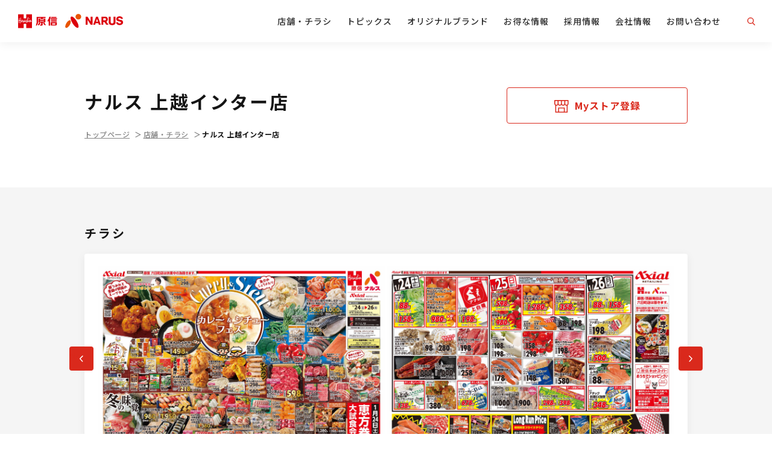

--- FILE ---
content_type: text/html; charset=UTF-8
request_url: https://www.harashinnarus.jp/shops/joetsu-int/
body_size: 60540
content:
    <!DOCTYPE html>
<html lang="ja">
<head>
<!-- Google Tag Manager -->
<script>(function(w,d,s,l,i){w[l]=w[l]||[];w[l].push({'gtm.start':
new Date().getTime(),event:'gtm.js'});var f=d.getElementsByTagName(s)[0],
j=d.createElement(s),dl=l!='dataLayer'?'&l='+l:'';j.async=true;j.src=
'https://www.googletagmanager.com/gtm.js?id='+i+dl;f.parentNode.insertBefore(j,f);
})(window,document,'script','dataLayer','GTM-T9N6XMB');</script>
<!-- End Google Tag Manager -->
        <meta charset="UTF-8">
    <meta http-equiv="X-UA-Compatible" content="IE=edge">
    <meta name="viewport" content="width=device-width, initial-scale=1, minimum-scale=1, maximum-scale=10, shrink-to-fit=no">
    <meta name="format-detection" content="telephone=no">
    <title>ナルス 上越インター店｜店舗・チラシ｜原信ナルス</title>
    <meta name="description" content="ナルス 上越インター店の店舗情報ページです。最新のチラシや本日開催中のイベントなど、お得な情報をご確認ください。">
    <meta name="keywords" content="ナルス 上越インター店,チラシ,原信,ナルス,スーパー,新潟">
    <link rel="canonical" href="https://www.harashinnarus.jp/shops/joetsu-int/">
    <link rel="shortcut icon" href="/favicon.ico" />
    <link rel="apple-touch-icon-precomposed" href="https://www.harashinnarus.jp/hnhp_wp/wp-content/themes/hnhd/assets/img/apple-touch-icon.png" />
    
    <meta name="twitter:card" content="summary_large_image">
    <meta name="twitter:site" content="">
    <meta property="og:title" content="ナルス 上越インター店｜店舗・チラシ｜原信ナルス" />
    <meta property="og:description" content="ナルス 上越インター店の店舗情報ページです。最新のチラシや本日開催中のイベントなど、お得な情報をご確認ください。" />
    <meta property="og:image" content="https://www.harashinnarus.jp/hnhp_wp/wp-content/themes/hnhd/assets/img/ogp.png" />
    <meta property="og:image:secure_url" content="https://www.harashinnarus.jp/hnhp_wp/wp-content/themes/hnhd/assets/img/ogp.png" />
    <meta property="og:url" content="https://www.harashinnarus.jp/shops/joetsu-int/" />
    <meta property="og:type" content="website">
    <meta property="og:site_name" content="株式会社原信・株式会社ナルス" />
    
            <link rel="stylesheet" href="https://www.harashinnarus.jp/hnhp_wp/wp-content/themes/hnhd/assets/css/common.css?date=20251118538" media="screen,print">
        <link rel="stylesheet" href="https://www.harashinnarus.jp/hnhp_wp/wp-content/themes/hnhd/assets/css/wp.css" media="screen,print">
        <link rel="stylesheet" href="https://www.harashinnarus.jp/hnhp_wp/wp-content/themes/hnhd/assets/css/slick.css" media="all">
        <link rel="stylesheet" href="https://www.harashinnarus.jp/hnhp_wp/wp-content/themes/hnhd/assets/css/slick-theme.css" media="all">
        <link rel="stylesheet" href="https://www.harashinnarus.jp/hnhp_wp/wp-content/themes/hnhd/assets/css/kousoku.css" media="all">
    
        <!-- WEBFONT -->
    <script>
        (function(d) {
            var config = {
            kitId: 'idy5ano',
            scriptTimeout: 3000,
            async: true
            },
            h=d.documentElement,t=setTimeout(function(){h.className=h.className.replace(/\bwf-loading\b/g,"")+" wf-inactive";},config.scriptTimeout),tk=d.createElement("script"),f=false,s=d.getElementsByTagName("script")[0],a;h.className+=" wf-loading";tk.src='https://use.typekit.net/'+config.kitId+'.js';tk.async=true;tk.onload=tk.onreadystatechange=function(){a=this.readyState;if(f||a&&a!="complete"&&a!="loaded")return;f=true;clearTimeout(t);try{Typekit.load(config)}catch(e){}};s.parentNode.insertBefore(tk,s)
        })(document);
    </script>
    
        
        
    <script src="https://maps.google.com/maps/api/js?key=AIzaSyChXTXuf6REI_52LfKSII8wheXgQPhXpNk&language=ja"></script>
    
    <meta name='robots' content='max-image-preview:large' />
	<style>img:is([sizes="auto" i], [sizes^="auto," i]) { contain-intrinsic-size: 3000px 1500px }</style>
	<link rel="alternate" type="application/rss+xml" title="株式会社原信・株式会社ナルス &raquo; フィード" href="https://www.harashinnarus.jp/feed/" />
<link rel="alternate" type="application/rss+xml" title="株式会社原信・株式会社ナルス &raquo; コメントフィード" href="https://www.harashinnarus.jp/comments/feed/" />
<link rel='stylesheet' id='wp-block-library-css' href='https://www.harashinnarus.jp/hnhp_wp/wp-includes/css/dist/block-library/style.min.css?ver=6.8.3' type='text/css' media='all' />
<style id='classic-theme-styles-inline-css' type='text/css'>
/*! This file is auto-generated */
.wp-block-button__link{color:#fff;background-color:#32373c;border-radius:9999px;box-shadow:none;text-decoration:none;padding:calc(.667em + 2px) calc(1.333em + 2px);font-size:1.125em}.wp-block-file__button{background:#32373c;color:#fff;text-decoration:none}
</style>
<style id='global-styles-inline-css' type='text/css'>
:root{--wp--preset--aspect-ratio--square: 1;--wp--preset--aspect-ratio--4-3: 4/3;--wp--preset--aspect-ratio--3-4: 3/4;--wp--preset--aspect-ratio--3-2: 3/2;--wp--preset--aspect-ratio--2-3: 2/3;--wp--preset--aspect-ratio--16-9: 16/9;--wp--preset--aspect-ratio--9-16: 9/16;--wp--preset--color--black: #000000;--wp--preset--color--cyan-bluish-gray: #abb8c3;--wp--preset--color--white: #ffffff;--wp--preset--color--pale-pink: #f78da7;--wp--preset--color--vivid-red: #cf2e2e;--wp--preset--color--luminous-vivid-orange: #ff6900;--wp--preset--color--luminous-vivid-amber: #fcb900;--wp--preset--color--light-green-cyan: #7bdcb5;--wp--preset--color--vivid-green-cyan: #00d084;--wp--preset--color--pale-cyan-blue: #8ed1fc;--wp--preset--color--vivid-cyan-blue: #0693e3;--wp--preset--color--vivid-purple: #9b51e0;--wp--preset--gradient--vivid-cyan-blue-to-vivid-purple: linear-gradient(135deg,rgba(6,147,227,1) 0%,rgb(155,81,224) 100%);--wp--preset--gradient--light-green-cyan-to-vivid-green-cyan: linear-gradient(135deg,rgb(122,220,180) 0%,rgb(0,208,130) 100%);--wp--preset--gradient--luminous-vivid-amber-to-luminous-vivid-orange: linear-gradient(135deg,rgba(252,185,0,1) 0%,rgba(255,105,0,1) 100%);--wp--preset--gradient--luminous-vivid-orange-to-vivid-red: linear-gradient(135deg,rgba(255,105,0,1) 0%,rgb(207,46,46) 100%);--wp--preset--gradient--very-light-gray-to-cyan-bluish-gray: linear-gradient(135deg,rgb(238,238,238) 0%,rgb(169,184,195) 100%);--wp--preset--gradient--cool-to-warm-spectrum: linear-gradient(135deg,rgb(74,234,220) 0%,rgb(151,120,209) 20%,rgb(207,42,186) 40%,rgb(238,44,130) 60%,rgb(251,105,98) 80%,rgb(254,248,76) 100%);--wp--preset--gradient--blush-light-purple: linear-gradient(135deg,rgb(255,206,236) 0%,rgb(152,150,240) 100%);--wp--preset--gradient--blush-bordeaux: linear-gradient(135deg,rgb(254,205,165) 0%,rgb(254,45,45) 50%,rgb(107,0,62) 100%);--wp--preset--gradient--luminous-dusk: linear-gradient(135deg,rgb(255,203,112) 0%,rgb(199,81,192) 50%,rgb(65,88,208) 100%);--wp--preset--gradient--pale-ocean: linear-gradient(135deg,rgb(255,245,203) 0%,rgb(182,227,212) 50%,rgb(51,167,181) 100%);--wp--preset--gradient--electric-grass: linear-gradient(135deg,rgb(202,248,128) 0%,rgb(113,206,126) 100%);--wp--preset--gradient--midnight: linear-gradient(135deg,rgb(2,3,129) 0%,rgb(40,116,252) 100%);--wp--preset--font-size--small: 13px;--wp--preset--font-size--medium: 20px;--wp--preset--font-size--large: 36px;--wp--preset--font-size--x-large: 42px;--wp--preset--spacing--20: 0.44rem;--wp--preset--spacing--30: 0.67rem;--wp--preset--spacing--40: 1rem;--wp--preset--spacing--50: 1.5rem;--wp--preset--spacing--60: 2.25rem;--wp--preset--spacing--70: 3.38rem;--wp--preset--spacing--80: 5.06rem;--wp--preset--shadow--natural: 6px 6px 9px rgba(0, 0, 0, 0.2);--wp--preset--shadow--deep: 12px 12px 50px rgba(0, 0, 0, 0.4);--wp--preset--shadow--sharp: 6px 6px 0px rgba(0, 0, 0, 0.2);--wp--preset--shadow--outlined: 6px 6px 0px -3px rgba(255, 255, 255, 1), 6px 6px rgba(0, 0, 0, 1);--wp--preset--shadow--crisp: 6px 6px 0px rgba(0, 0, 0, 1);}:where(.is-layout-flex){gap: 0.5em;}:where(.is-layout-grid){gap: 0.5em;}body .is-layout-flex{display: flex;}.is-layout-flex{flex-wrap: wrap;align-items: center;}.is-layout-flex > :is(*, div){margin: 0;}body .is-layout-grid{display: grid;}.is-layout-grid > :is(*, div){margin: 0;}:where(.wp-block-columns.is-layout-flex){gap: 2em;}:where(.wp-block-columns.is-layout-grid){gap: 2em;}:where(.wp-block-post-template.is-layout-flex){gap: 1.25em;}:where(.wp-block-post-template.is-layout-grid){gap: 1.25em;}.has-black-color{color: var(--wp--preset--color--black) !important;}.has-cyan-bluish-gray-color{color: var(--wp--preset--color--cyan-bluish-gray) !important;}.has-white-color{color: var(--wp--preset--color--white) !important;}.has-pale-pink-color{color: var(--wp--preset--color--pale-pink) !important;}.has-vivid-red-color{color: var(--wp--preset--color--vivid-red) !important;}.has-luminous-vivid-orange-color{color: var(--wp--preset--color--luminous-vivid-orange) !important;}.has-luminous-vivid-amber-color{color: var(--wp--preset--color--luminous-vivid-amber) !important;}.has-light-green-cyan-color{color: var(--wp--preset--color--light-green-cyan) !important;}.has-vivid-green-cyan-color{color: var(--wp--preset--color--vivid-green-cyan) !important;}.has-pale-cyan-blue-color{color: var(--wp--preset--color--pale-cyan-blue) !important;}.has-vivid-cyan-blue-color{color: var(--wp--preset--color--vivid-cyan-blue) !important;}.has-vivid-purple-color{color: var(--wp--preset--color--vivid-purple) !important;}.has-black-background-color{background-color: var(--wp--preset--color--black) !important;}.has-cyan-bluish-gray-background-color{background-color: var(--wp--preset--color--cyan-bluish-gray) !important;}.has-white-background-color{background-color: var(--wp--preset--color--white) !important;}.has-pale-pink-background-color{background-color: var(--wp--preset--color--pale-pink) !important;}.has-vivid-red-background-color{background-color: var(--wp--preset--color--vivid-red) !important;}.has-luminous-vivid-orange-background-color{background-color: var(--wp--preset--color--luminous-vivid-orange) !important;}.has-luminous-vivid-amber-background-color{background-color: var(--wp--preset--color--luminous-vivid-amber) !important;}.has-light-green-cyan-background-color{background-color: var(--wp--preset--color--light-green-cyan) !important;}.has-vivid-green-cyan-background-color{background-color: var(--wp--preset--color--vivid-green-cyan) !important;}.has-pale-cyan-blue-background-color{background-color: var(--wp--preset--color--pale-cyan-blue) !important;}.has-vivid-cyan-blue-background-color{background-color: var(--wp--preset--color--vivid-cyan-blue) !important;}.has-vivid-purple-background-color{background-color: var(--wp--preset--color--vivid-purple) !important;}.has-black-border-color{border-color: var(--wp--preset--color--black) !important;}.has-cyan-bluish-gray-border-color{border-color: var(--wp--preset--color--cyan-bluish-gray) !important;}.has-white-border-color{border-color: var(--wp--preset--color--white) !important;}.has-pale-pink-border-color{border-color: var(--wp--preset--color--pale-pink) !important;}.has-vivid-red-border-color{border-color: var(--wp--preset--color--vivid-red) !important;}.has-luminous-vivid-orange-border-color{border-color: var(--wp--preset--color--luminous-vivid-orange) !important;}.has-luminous-vivid-amber-border-color{border-color: var(--wp--preset--color--luminous-vivid-amber) !important;}.has-light-green-cyan-border-color{border-color: var(--wp--preset--color--light-green-cyan) !important;}.has-vivid-green-cyan-border-color{border-color: var(--wp--preset--color--vivid-green-cyan) !important;}.has-pale-cyan-blue-border-color{border-color: var(--wp--preset--color--pale-cyan-blue) !important;}.has-vivid-cyan-blue-border-color{border-color: var(--wp--preset--color--vivid-cyan-blue) !important;}.has-vivid-purple-border-color{border-color: var(--wp--preset--color--vivid-purple) !important;}.has-vivid-cyan-blue-to-vivid-purple-gradient-background{background: var(--wp--preset--gradient--vivid-cyan-blue-to-vivid-purple) !important;}.has-light-green-cyan-to-vivid-green-cyan-gradient-background{background: var(--wp--preset--gradient--light-green-cyan-to-vivid-green-cyan) !important;}.has-luminous-vivid-amber-to-luminous-vivid-orange-gradient-background{background: var(--wp--preset--gradient--luminous-vivid-amber-to-luminous-vivid-orange) !important;}.has-luminous-vivid-orange-to-vivid-red-gradient-background{background: var(--wp--preset--gradient--luminous-vivid-orange-to-vivid-red) !important;}.has-very-light-gray-to-cyan-bluish-gray-gradient-background{background: var(--wp--preset--gradient--very-light-gray-to-cyan-bluish-gray) !important;}.has-cool-to-warm-spectrum-gradient-background{background: var(--wp--preset--gradient--cool-to-warm-spectrum) !important;}.has-blush-light-purple-gradient-background{background: var(--wp--preset--gradient--blush-light-purple) !important;}.has-blush-bordeaux-gradient-background{background: var(--wp--preset--gradient--blush-bordeaux) !important;}.has-luminous-dusk-gradient-background{background: var(--wp--preset--gradient--luminous-dusk) !important;}.has-pale-ocean-gradient-background{background: var(--wp--preset--gradient--pale-ocean) !important;}.has-electric-grass-gradient-background{background: var(--wp--preset--gradient--electric-grass) !important;}.has-midnight-gradient-background{background: var(--wp--preset--gradient--midnight) !important;}.has-small-font-size{font-size: var(--wp--preset--font-size--small) !important;}.has-medium-font-size{font-size: var(--wp--preset--font-size--medium) !important;}.has-large-font-size{font-size: var(--wp--preset--font-size--large) !important;}.has-x-large-font-size{font-size: var(--wp--preset--font-size--x-large) !important;}
:where(.wp-block-post-template.is-layout-flex){gap: 1.25em;}:where(.wp-block-post-template.is-layout-grid){gap: 1.25em;}
:where(.wp-block-columns.is-layout-flex){gap: 2em;}:where(.wp-block-columns.is-layout-grid){gap: 2em;}
:root :where(.wp-block-pullquote){font-size: 1.5em;line-height: 1.6;}
</style>
<link rel="https://api.w.org/" href="https://www.harashinnarus.jp/wp-json/" /><link rel="alternate" title="JSON" type="application/json" href="https://www.harashinnarus.jp/wp-json/wp/v2/shops/6548" /><link rel="EditURI" type="application/rsd+xml" title="RSD" href="https://www.harashinnarus.jp/hnhp_wp/xmlrpc.php?rsd" />
<meta name="generator" content="WordPress 6.8.3" />
<link rel="canonical" href="https://www.harashinnarus.jp/shops/joetsu-int/" />
<link rel='shortlink' href='https://www.harashinnarus.jp/?p=6548' />
<link rel="alternate" title="oEmbed (JSON)" type="application/json+oembed" href="https://www.harashinnarus.jp/wp-json/oembed/1.0/embed?url=https%3A%2F%2Fwww.harashinnarus.jp%2Fshops%2Fjoetsu-int%2F" />
                <script>
                    var ajaxUrl = 'https://www.harashinnarus.jp/hnhp_wp/wp-admin/admin-ajax.php';
                </script>
        </head>
<body>
<!-- Google Tag Manager (noscript) -->
<noscript><iframe src="https://www.googletagmanager.com/ns.html?id=GTM-T9N6XMB"
height="0" width="0" style="display:none;visibility:hidden"></iframe></noscript>
<!-- End Google Tag Manager (noscript) -->
    <a id="TOP"></a><!-- wp:html -->
<header>
    <div class="siteName"><a href="https://www.harashinnarus.jp/"><img src="https://www.harashinnarus.jp/hnhp_wp/wp-content/themes/hnhd/assets/img/logo_red.svg" alt="原信ナルス"></a></div>
    <div class="sp spNav">
        <aside class="appliNav">
            <ul>
                <li class="information"><a href="https://www.instagram.com/harashinnarus/?hl=ja" target="_blank" rel="noopener"><img src="https://www.harashinnarus.jp/hnhp_wp/wp-content/themes/hnhd/assets/img/icon_camera.svg" alt="原信ナルスにまつわる情報をお届け"><span>Instagram</span></a></li>
                <li class="appli"><a href="https://www.harashinnarus.jp/app_lp/" data-iphone-href="https://apps.apple.com/jp/app/%E5%8E%9F%E4%BF%A1%E3%83%8A%E3%83%AB%E3%82%B9%E3%82%A2%E3%83%97%E3%83%AA/id1479023701" data-android-href="https://play.google.com/store/apps/details?id=jp.co.hnhd&amp;hl=ja&amp;gl=US" target="_blank" rel="noopener"><img src="https://www.harashinnarus.jp/hnhp_wp/wp-content/themes/hnhd/assets/img/icon_app.svg" alt="便利でお得な原信ナルスのアプリ"><span>アプリ</span></a></li>
            </ul>
        </aside>
        <div class="globalNav__hamburger">
            <div class="globalNav__hamburgerLine">
                <span class="globalNav__hamburgerLine--01"></span>
                <span class="globalNav__hamburgerLine--02"></span>
                <span class="globalNav__hamburgerLine--03"></span>
            </div>
            <span class="globalNav__hamburgerText">メニュー</span>
        </div>
    </div>
    <nav class="globalNav">
        <ul class="globalNav__listBox">
            <li class="globalNav__list trigger">
                <a class="globalNav__cateLink" href="https://www.harashinnarus.jp/shops/">店舗・チラシ</a>
                <div class="globalNav__mega">
                    <div class="globalNav__megaInner">
                        <p class="globalNav__megaTitle"><a href="https://www.harashinnarus.jp/shops/">店舗・チラシ</a></p>
                        <div class="globalNav__megaMain">
                            <p class="globalNav__megaTitle--sub">エリアから探す</p>
                            <ul class="globalNav__megaListBox--normal cell04">
                                <li><a href="https://www.harashinnarus.jp/shops/?area=新潟市">新潟市</a></li>
                                <li><a href="https://www.harashinnarus.jp/shops/?area=下越(新潟市以外)">下越(新潟市以外)</a></li>
                                <li><a href="https://www.harashinnarus.jp/shops/?area=長岡市">長岡市</a></li>
                                <li><a href="https://www.harashinnarus.jp/shops/?area=中越(長岡市以外)">中越(長岡市以外)</a></li>
                                <li><a href="https://www.harashinnarus.jp/shops/?area=上越市">上越市</a></li>
                                <li><a href="https://www.harashinnarus.jp/shops/?area=上越(上越市以外)">上越(上越市以外)</a></li>
                                <li><a href="https://www.harashinnarus.jp/shops/?area=長野県">長野県</a></li>
                                <li><a href="https://www.harashinnarus.jp/shops/?area=富山県">富山県</a></li>
                            </ul>
                        </div>
                    </div>
                </div>
            </li>
            <li class="globalNav__list">
                <a class="globalNav__cateLink" href="https://www.harashinnarus.jp/news/">トピックス</a>
            </li>
            <li class="globalNav__list trigger">
                <a class="globalNav__cateLink" href="https://www.harashinnarus.jp/items/">オリジナルブランド</a>
                <div class="globalNav__mega">
                    <div class="globalNav__megaInner">
                        <p class="globalNav__megaTitle"><a href="https://www.harashinnarus.jp/items/">オリジナル<br class="pc">ブランド</a></p>
                        <div class="globalNav__megaMain">
                            <p class="globalNav__megaTitle--sub">ブランドから探す</p>
                            <ul class="globalNav__megaListBox--logo cell03">
                                <li>
                                    <a class="logo01" href="https://www.harashinnarus.jp/brand-items/pb/">
                                        <img src="https://www.harashinnarus.jp/hnhp_wp/wp-content/themes/hnhd/assets/img/logo_axial.svg" alt="プライベートブランド">
                                        <p>プライベート<br class="pc">ブランド</p>
                                    </a>
                                </li>
                              <li>
                                  <a class="logo03" href="https://www.harashinnarus.jp/hanawell/">
                                      <img src="https://www.harashinnarus.jp/hnhp_wp/wp-content/themes/hnhd/assets/img/logo_hanawell.svg" alt="Hana-well">
                                      <p>Hana-well</p>
                                  </a>
                              </li>
                            </ul>
                            <div class="flex">
                                <p class="globalNav__megaTitle--sub link"><a href="https://www.harashinnarus.jp/items/#categorySearch">カテゴリーから探す</a></p>
                                <p class="globalNav__megaTitle--sub link"><a href="https://www.harashinnarus.jp/items/?kind=pickup">今月のおすすめ商品</a></p>
                            </div>
                        </div>
                    </div>
                </div>
            </li>
            <li class="globalNav__list trigger">
                <a class="globalNav__cateLink" href="https://www.harashinnarus.jp/deals/">お得な情報</a>
                <div class="globalNav__mega">
                    <div class="globalNav__megaInner">
                        <p class="globalNav__megaTitle"><a href="https://www.harashinnarus.jp/deals/">お得な情報</a></p>
                        <div class="globalNav__megaMain">
                            <div class="flex topFlex">
                                <p class="globalNav__megaTitle--sub link"><a href="https://www.harashinnarus.jp/deals/campaign/">キャンペーン</a></p>
                                <p class="globalNav__megaTitle--sub link"><a href="https://www.harashinnarus.jp/deals/present/">プレゼント情報</a></p>
                                <p class="globalNav__megaTitle--sub link"><a href="https://www.harashinnarus.jp/deals/recipe-navi-present/">レシピナビプレゼント応募</a></p>
                            </div>
                            <p class="globalNav__megaTitle--sub">サービス</p>
                            <ul class="globalNav__megaListBox--logo cell03">
                                <li>
                                    <a class="logo" href="https://www.harashinnarus.jp/deals/service/">
                                        <img src="https://www.harashinnarus.jp/hnhp_wp/wp-content/themes/hnhd/assets/img/megaPhoto01.png" alt="店頭サービス">
                                        <p>店頭サービス</p>
                                    </a>
                                </li>
                                <li>
                                    <a class="logo" href="https://www.harashinnarus.jp/deals/memberscard/">
                                        <img src="https://www.harashinnarus.jp/hnhp_wp/wp-content/themes/hnhd/assets/img/megaPhoto02.png" alt="メンバーズカード">
                                        <p>メンバーズカード</p>
                                    </a>
                                </li>
                                <li>
                                    <a class="logo" href="https://www.harashinnarus.jp/deals/netshop/">
                                        <img src="https://www.harashinnarus.jp/hnhp_wp/wp-content/themes/hnhd/assets/img/megaPhoto03.png" alt="ネットサービス">
                                        <p>ネットサービス</p>
                                    </a>
                                </li>
                                <li>
                                    <a class="logo" href="https://www.harashinnarus.jp/deals/app/">
                                        <img src="https://www.harashinnarus.jp/hnhp_wp/wp-content/themes/hnhd/assets/img/megaPhoto04.png" alt="原信ナルスアプリ">
                                        <p>原信ナルスアプリ</p>
                                    </a>
                                </li>
                                <li>
                                    <a class="logo" href="https://www.harashinnarus.jp/deals/media/">
                                        <img src="https://www.harashinnarus.jp/hnhp_wp/wp-content/themes/hnhd/assets/img/megaPhoto05.png" alt="原信ナルス公式メディア・SNS">
                                        <p>原信ナルス<br class="pc">公式メディア・SNS</p>
                                    </a>
                                </li>
                            </ul>
                        </div>
                    </div>
                </div>
            </li>
            <li class="globalNav__list trigger">
                <a class="globalNav__cateLink" href="https://www.harashinnarus.jp/recruit/">採用情報</a>
                <div class="globalNav__mega">
                    <div class="globalNav__megaInner">
                        <p class="globalNav__megaTitle"><a href="https://www.harashinnarus.jp/recruit/">採用情報</a></p>
                        <div class="globalNav__megaMain">
                            <ul class="globalNav__megaListBox--logo cell03">
                                <li>
                                    <a class="logo" href="https://www.axial-r.com/recruit/recruit/" target="_blank" rel="noopener">
                                        <img src="https://www.harashinnarus.jp/hnhp_wp/wp-content/themes/hnhd/assets/img/megaPhoto06.png" alt="新卒採用">
                                        <p class="pc">新卒採用</p>
                                        <p class="sp blank">新卒採用</p>
                                    </a>
                                </li>
                                <li>
                                    <a class="logo" href="https://www.harashinnarus.jp/recruit/mid-career/">
                                        <img src="https://www.harashinnarus.jp/hnhp_wp/wp-content/themes/hnhd/assets/img/megaPhoto07.png" alt="中途採用">
                                        <p>中途採用</p>
                                    </a>
                                </li>
                                <li>
                                    <a class="logo" href="https://www.harashinnarus.jp/recruit/partner/">
                                        <img src="https://www.harashinnarus.jp/hnhp_wp/wp-content/themes/hnhd/assets/img/megaPhoto08.png" alt="パートナー社員アルバイト">
                                        <p>パートナー社員<br class="pc">アルバイト</p>
                                    </a>
                                </li>
                                <!-- <li>
                                    <a class="logo" href="https://job.rikunabi.com/2022/company/r750600069/internship/" target="_blank" rel="noopener">
                                        <img src="[sc_assets_dir]/img/megaPhoto09.png" alt="インターンシップ情報">
                                        <p>インターンシップ<br class="pc">情報</p>
                                    </a>
                                </li> -->
                            </ul>
                        </div>
                    </div>
                </div>
            </li>
            <li class="globalNav__list trigger">
                <a class="globalNav__cateLink" href="https://www.harashinnarus.jp/company/">会社情報</a>
                <div class="globalNav__mega">
                    <div class="globalNav__megaInner">
                        <p class="globalNav__megaTitle"><a href="https://www.harashinnarus.jp/company/">会社情報</a></p>
                        <div class="globalNav__megaMain">
                            <ul class="globalNav__megaListBox--logo cell03">
                                <li>
                                    <a class="logo" href="https://www.harashinnarus.jp/company/about/">
                                        <img src="https://www.harashinnarus.jp/hnhp_wp/wp-content/themes/hnhd/assets/img/megaPhoto10.png" alt="会社概要">
                                        <p>会社概要</p>
                                    </a>
                                </li>
                                <li>
                                    <a class="logo" href="https://www.harashinnarus.jp/company/sdgs/">
                                        <img src="https://www.harashinnarus.jp/hnhp_wp/wp-content/themes/hnhd/assets/img/megaPhoto11.png" alt="SDGs">
                                        <p>SDGsの取り組み</p>
                                    </a>
                                </li>
                                <li>
                                    <a class="logo" href="https://www.harashinnarus.jp/company/csr/">
                                        <img src="https://www.harashinnarus.jp/hnhp_wp/wp-content/themes/hnhd/assets/img/megaPhoto12.png" alt="CSRレポート">
                                        <p>CSRレポート</p>
                                    </a>
                                </li>
                                <li>
                                    <a class="logo" href="https://www.harashinnarus.jp/company/announcement/">
                                        <img src="https://www.harashinnarus.jp/hnhp_wp/wp-content/themes/hnhd/assets/img/megaPhoto13.png" alt="電子公告・決算公告">
                                        <p>電子公告・決算公告</p>
                                    </a>
                                </li>
                                <li>
                                    <a class="logo" href="https://www.harashinnarus.jp/company/health/">
                                        <img src="https://www.harashinnarus.jp/hnhp_wp/wp-content/themes/hnhd/assets/img/megaPhoto14.png" alt="健康経営方針">
                                        <p>健康経営方針</p>
                                    </a>
                                </li>
                                <li>
                                    <a class="logo" href="https://www.harashinnarus.jp/company/multistakeholder/">
                                        <img src="https://www.harashinnarus.jp/hnhp_wp/wp-content/themes/hnhd/assets/img/megaPhoto15.png" alt="マルチステークホルダー方針">
                                        <p>マルチステーク<br class="pc">ホルダー方針</p>
                                    </a>
                                </li>
                                <li>
                                    <a class="logo" href="https://www.axial-r.com/customer-abuse" target="_blank" rel="noopener">
                                        <img src="https://www.harashinnarus.jp/hnhp_wp/wp-content/themes/hnhd/assets/img/megaPhoto16.png" alt="カスタマーハラスメント基本方針">
                                        <p>カスタマー<br class="pc">ハラスメント<br class="pc">基本方針</p>
                                    </a>
                                </li>
                                </ul>
                            <div class="flex topFlex02">
                                <p class="globalNav__megaTitle--sub blankLink"><a href="https://www.axial-r.com/ir/announcement/" class="blank" target="_blank" rel="noopener">アクシアルリテイリング</a></p>
                            </div>
                        </div>
                    </div>
                </div>
            </li>
          <li class="globalNav__list">
              <a class="globalNav__cateLink" href="https://www.harashinnarus.jp/contact/">お問い合わせ</a>
          </li>
        </ul>
        <div class="globalNav__search">
            <span class="globalNav__searchBtn">
                <svg xmlns="http://www.w3.org/2000/svg" width="13" height="13" viewBox="0 0 13 13">
                    <path d="M13.786,11.841l-3.2-3.218a5.125,5.125,0,0,0,1.275-3.374A5.351,5.351,0,0,0,6.421,0,5.351,5.351,0,0,0,.984,5.249,5.351,5.351,0,0,0,6.421,10.5a5.512,5.512,0,0,0,3.115-.95l3.229,3.242a.727.727,0,0,0,1,.019A.669.669,0,0,0,13.786,11.841ZM6.421,1.369a3.955,3.955,0,0,1,4.018,3.88,3.955,3.955,0,0,1-4.018,3.88A3.955,3.955,0,0,1,2.4,5.249,3.955,3.955,0,0,1,6.421,1.369Z" transform="translate(-0.984)"></path>
                </svg>
            </span>
            <div class="globalNav__searchBody">
                <div class="globalNav__searchInner">
                    <form class="globalNav__searchForm" action="https://www.harashinnarus.jp" method="get">
                        <input class="globalNav__searchInput--text" type="text" name="s" value="" placeholder="キーワードを入力してください">
                        <input class="globalNav__searchInput--submit" type="submit" name="" value="">
                    </form>
                </div>
            </div>
        </div>
    </nav>
    <ul class="sp subNav">
        <li><a href="https://www.harashinnarus.jp/shops/">店舗<br>チラシ</a></li>
        <li><a href="https://www.harashinnarus.jp/deals/">お得な<br>情報</a></li>
        <li><a href="https://www.harashinnarus.jp/items/">こだわり<br>商品</a></li>
    </ul>
</header>
<!-- /wp:html -->
            
        <div id="shopDetailPage" class="contentWrap shopsPage shopsDetails"><main role="main"><section class="headArea"><h1 class="headArea__title">ナルス 上越インター店</h1><nav class="headArea__pnkz"><ul><li><a href="https://www.harashinnarus.jp/">トップページ</a></li><li><a href="https://www.harashinnarus.jp/shops/">店舗・チラシ</a></li><li>ナルス 上越インター店</li></ul></nav><a href="javascript:void(0);" class="headArea__entryBtn jMystoreAddButton" targetId="6548"><span>Myストア登録</span></a><a style="display:none;" href="javascript:void(0);" class="headArea__entryBtn remove jMystoreDelButton" targetId="6548"><span>Myストア削除</span></a></section><div class="colorBackArea"><div class="colorBackArea__inner"><div class="flex"><section class="registeredStore02"><div class="registeredStore02__head"><h2 class="registeredStore02__headTitle">チラシ</h2></div><ul class="slider--registeredStore02"><li class="registeredStore02__single"><div class="registeredStore02__singleInner"><a class="registeredStore02__photo" href="https://www.harashinnarus.jp/flyer/1%e6%9c%8824%e6%97%a5%e3%82%b9%e3%83%9a%e3%82%b7%e3%83%a3%e3%83%ab%e5%8f%b7n%e7%9b%b4%e6%b1%9f%e6%b4%a5%e6%9d%b1%e3%83%bbn%e4%b8%8a%e8%b6%8a%e3%82%a4%e3%83%b3%e3%82%bf%e3%83%bc/?shop_id=6548" target="_blank"><div class="flyer flyer01"><img src="https://www.harashinnarus.jp/hnhp_wp/wp-content/uploads/2026/01/直江津東おっかけ260124_オモテwwg0.jpg" alt="1月24日 土日月スペシャル号"></div><div class="flyer flyer02"><img src="https://www.harashinnarus.jp/hnhp_wp/wp-content/uploads/2026/01/直江津東おっかけ260124_ウラwwg0.jpg" alt="1月24日 土日月スペシャル号"></div></a><div class="registeredStore02__details"><p class="num">1月24日 土日月スペシャル号</p></div></div></li><li class="registeredStore02__single"><div class="registeredStore02__singleInner"><a class="registeredStore02__photo" href="https://www.harashinnarus.jp/flyer/1%e6%9c%8824%e6%97%a5%e5%8f%b7%e5%90%84%e5%ba%97%e5%85%ad%e6%97%a5%e7%94%ba%e3%83%bb%e8%a5%bf%e6%96%b0%e7%99%ba%e7%94%b0%e9%99%a4%e3%81%8f/?shop_id=6548" target="_blank"><div class="flyer flyer01"><img src="https://www.harashinnarus.jp/hnhp_wp/wp-content/uploads/2026/01/各店260124通wwg0.jpg" alt="1月24日号"></div><div class="flyer flyer02"><img src="https://www.harashinnarus.jp/hnhp_wp/wp-content/uploads/2026/01/各店260124替wwg0.jpg" alt="1月24日号"></div></a><div class="registeredStore02__details"><p class="num">1月24日号</p></div></div></li></ul></section></div></div></div><div class="pageInner"><section class="storeInformation"><h2>店舗情報</h2><div class="storeInformation__flex">                            <div id="shopDetailPage6548" class="storeInformation__map">
                                <iframe src="https://www.google.com/maps/embed?pb=!1m18!1m12!1m3!1d3179.8688751662708!2d138.25737141529987!3d37.155817279876906!2m3!1f0!2f0!3f0!3m2!1i1024!2i768!4f13.1!3m3!1m2!1s0x0%3A0xc00ba0ca962de013!2z44OK44Or44K5IOS4iui2iuOCpOODs-OCv-ODvOW6lw!5e0!3m2!1sja!2sjp!4v1622679375594!5m2!1sja!2sjp" style="border:0;width: 100%;
height: 100%;" allowfullscreen="" loading="lazy"></iframe>
                            </div>
                            <div class="storeInformation__details"><table><tr><th>電話番号</th><td class="bigText"><a href="tel:0255447515">025-544-7515</a></td></tr><tr><th>営業時間</th><td>9:00～24:00</td></tr><tr><th>住所</th><td>〒942-0053<br>新潟県上越市大字三田新田129-24</td></tr><tr><th>駐車可能台数</th><td>196台</td></tr></table><a class="mapBtn link--arrow--gray" href="https://maps.google.com/?cid=13838331071989407763" target="_blank">GoogleMapで混雑状況を確認する</a></div></div></section><section class="service"><h2>サービス</h2><ul class="service__list"><li><img src="https://www.harashinnarus.jp/hnhp_wp/wp-content/themes/hnhd/assets/img/shops/icon_service01.svg" alt="カフェコーナー"><p>カフェコーナー</p></li><li><img src="https://www.harashinnarus.jp/hnhp_wp/wp-content/themes/hnhd/assets/img/shops/icon_service02.svg" alt="Wi-Fi"><p>Wi-Fi</p></li><li><img src="https://www.harashinnarus.jp/hnhp_wp/wp-content/themes/hnhd/assets/img/shops/icon_service04.svg" alt="ATM"><p>ATM</p></li><li><img src="https://www.harashinnarus.jp/hnhp_wp/wp-content/themes/hnhd/assets/img/shops/icon_service06.svg" alt="コピー機"><p>コピー機</p></li><li><img src="https://www.harashinnarus.jp/hnhp_wp/wp-content/themes/hnhd/assets/img/shops/icon_service07.svg" alt="イオン水・純水"><p>イオン水・純水</p></li><li class="textLeft"><img src="https://www.harashinnarus.jp/hnhp_wp/wp-content/themes/hnhd/assets/img/shops/icon_service09.svg" alt="宅配ボックス(Amazon Hub ロッカー)"><p>宅配ボックス<br><span>(Amazon Hub ロッカー)</span></p></li><li><img src="https://www.harashinnarus.jp/hnhp_wp/wp-content/themes/hnhd/assets/img/shops/icon_service10.svg" alt="ベーカリー"><p>ベーカリー</p></li></ul></section><section class="recycle"><h2>リサイクル活動</h2><ul class="recycle__list"><li><img src="https://www.harashinnarus.jp/hnhp_wp/wp-content/themes/hnhd/assets/img/shops/icon_recycle01.svg" alt="紙パック回収"><p>紙パック回収</p></li><li><img src="https://www.harashinnarus.jp/hnhp_wp/wp-content/themes/hnhd/assets/img/shops/icon_recycle02.svg" alt="食品トレー回収"><p>食品トレー<br class="sp">回収</p></li><li><img src="https://www.harashinnarus.jp/hnhp_wp/wp-content/themes/hnhd/assets/img/shops/icon_recycle02.svg" alt="透明トレー回収"><p>透明トレー<br class="sp">回収</p></li><li><img src="https://www.harashinnarus.jp/hnhp_wp/wp-content/themes/hnhd/assets/img/shops/icon_recycle03.svg" alt="レジ袋回収"><p>レジ袋回収</p></li><li><img src="https://www.harashinnarus.jp/hnhp_wp/wp-content/themes/hnhd/assets/img/shops/icon_recycle04.svg" alt="ペットボトル回収"><p>ペットボトル<br class="sp">回収</p></li><li class="textSmall"><img src="https://www.harashinnarus.jp/hnhp_wp/wp-content/themes/hnhd/assets/img/shops/icon_recycle05.svg" alt="ペットボトルキャップ回収"><p><span>ペットボトル<br class="sp">キャップ回収</span></p></li><li><img src="https://www.harashinnarus.jp/hnhp_wp/wp-content/themes/hnhd/assets/img/shops/icon_recycle06.svg" alt="アルミ缶回収"><p>アルミ缶回収</p></li></ul></section><div class="flex"><section class="qr"><h2>利用可能なQRコード決済</h2><ul class="qr__list"><li><img src="https://www.harashinnarus.jp/hnhp_wp/wp-content/themes/hnhd/assets/img/shops/icn_card06.svg" alt=""></li><li><img src="https://www.harashinnarus.jp/hnhp_wp/wp-content/themes/hnhd/assets/img/shops/icn_card07.svg" alt=""></li><li><img src="https://www.harashinnarus.jp/hnhp_wp/wp-content/themes/hnhd/assets/img/shops/icn_card08.svg" alt=""></li><li><img src="https://www.harashinnarus.jp/hnhp_wp/wp-content/themes/hnhd/assets/img/shops/icn_card09.svg" alt=""></li></ul></section></div></div><div class="thumbnailBanner"><ul class="slider--shop"><li><a href="https://www.harashinnarus.jp/deals/campaign/curry_stew_fest/" ><img src="https://www.harashinnarus.jp/hnhp_wp/wp-content/uploads/2026/01/hnhpスライドバナー_新アプリ用470×264-1.jpg" alt="カレー&#038;シチューフェス"></a></li><li><a href="https://www.harashinnarus.jp/deals/present/2601_kirin_ajinomoto/" ><img src="https://www.harashinnarus.jp/hnhp_wp/wp-content/uploads/2025/12/hnhpスライドバナー_新アプリ用470×264-2.jpg" alt="おにまるくんグッズプレゼントキャンペーン"></a></li><li><a href="https://net-de-harashin-narus.axial-r.com/shop/html/e26/index.html" target="_blank"><img src="https://www.harashinnarus.jp/hnhp_wp/wp-content/uploads/2025/12/HNHPスライドバナー_新アプリ用_470x264_店頭受け取り.jpg" alt="恵方巻ご予約"></a></li><li><a href=" https://www.harashinnarus.jp/deals/campaign/2601_onimarukun_goods/" ><img src="https://www.harashinnarus.jp/hnhp_wp/wp-content/uploads/2025/12/hnhpスライドバナー_新アプリ用470×264-1.jpg" alt="恵方巻おにまるくんグッズ"></a></li><li><a href="https://www.harashinnarus.jp/deals/present/2601meiji/" ><img src="https://www.harashinnarus.jp/hnhp_wp/wp-content/uploads/2025/12/【原信ナルス様】260104_販促物_バナー.jpg" alt="原信ナルス×明治「SmiletoYouキャンペーン」おにまるくんポーチ"></a></li><li><a href=" https://www.harashinnarus.jp/deals/campaign/app_guide_2503/" ><img src="https://www.harashinnarus.jp/hnhp_wp/wp-content/uploads/2025/03/hnhpスライドバナー470×264-3.jpg" alt="新アプリ使い方ガイド"></a></li><li><a href="https://www.harashinnarus.jp/deals/campaign/hncard_2506/" ><img src="https://www.harashinnarus.jp/hnhp_wp/wp-content/uploads/2025/05/hnhpスライドバナー_新アプリ用470×264-1.jpg" alt="原信ナルスカード終了のお知らせ"></a></li><li><a href="https://net-de-harashin-narus.axial-r.com/shop/category/nm0007/" target="_blank"><img src="https://www.harashinnarus.jp/hnhp_wp/wp-content/uploads/2025/04/新appバナー.jpg" alt="長岡醤油赤飯の素"></a></li><li><a href="https://net-de-harashin-narus.axial-r.com/shop/html/party2566/index.html" target="_blank"><img src="https://www.harashinnarus.jp/hnhp_wp/wp-content/uploads/2025/11/HNHPスライドバナー_新アプリ用_470x264_店頭受け取り.jpg" alt="パーティーメニュー2601"></a></li><li><a href=" https://www.harashinnarus.jp/deals/campaign/uber_2026/" ><img src="https://www.harashinnarus.jp/hnhp_wp/wp-content/uploads/2026/01/0120_美沢店追加ほか.jpg" alt="地域限定！ウーバーイーツ承りを実施しております（３店舗）"></a></li><li><a href="https://harashin-net.axial-r.com/super/html/anywhere.html" target="_blank"><img src="https://www.harashinnarus.jp/hnhp_wp/wp-content/uploads/2023/10/hnhpスライドバナー.jpg" alt="ネットスーパー便利な使い方"></a></li><li><a href="https://www.harashinnarus.jp/ogunimanju/" ><img src="https://www.harashinnarus.jp/hnhp_wp/wp-content/uploads/2022/10/小国饅頭物語.png" alt="「つなぐ」小国饅頭物語"></a></li><li><a href="https://www.harashinnarus.jp/hanawell/" target="_blank"><img src="https://www.harashinnarus.jp/hnhp_wp/wp-content/uploads/2023/04/bnr-1.jpg" alt="Hana-well"></a></li><li><a href="https://www.harashinnarus.jp/company/sdgs/community/#sdgsSingle09" ><img src="https://www.harashinnarus.jp/hnhp_wp/wp-content/uploads/2021/03/原信ミュージアム_スライドバナー-1.jpg" alt="原信ミュージアム"></a></li></ul></div><section class="topics"><h2 class="topics__title">トピックス</h2><div class="topics__main"><a class="news__single" href="https://www.harashinnarus.jp/news/__%e5%85%a8%e5%9b%bd%e3%82%b9%e3%83%bc%e3%83%91%e3%83%bc%e3%83%9e%e3%83%bc%e3%82%b1%e3%83%83%e3%83%88%e5%8d%94%e4%bc%9a%e3%81%8a%e5%bc%81%e5%bd%93%e3%81%8a%e6%83%a3%e8%8f%9c%e5%a4%a7%e8%b3%9e/"><dl><dt><time>2026.01.14</time></dt><dd>全国スーパーマーケット協会　「お弁当・お惣菜大賞2026」で入選しました</dd></dl></a><a class="news__single" href="https://www.harashinnarus.jp/news/%e3%83%95%e3%82%a1%e3%83%99%e3%83%83%e3%82%af%e3%82%b9%e3%80%80%e6%83%a3%e8%8f%9c%e3%83%bb%e3%81%b9%e3%82%93%e3%81%a8%e3%81%86%e3%82%b0%e3%83%a9%e3%83%b3%e3%83%97%e3%83%aa/"><dl><dt><time>2026.01.14</time></dt><dd>ファベックス　惣菜・べんとうグランプリ2026　健康・ヘルシー部門において金賞に輝きました！</dd></dl></a><a class="news__single" href="https://www.harashinnarus.jp/news/%e9%95%b7%e5%b2%a1%e5%b8%82%e7%ab%8b%e7%a5%9e%e7%94%b0%e5%b0%8f%e5%ad%a6%e6%a0%a1%e3%81%ab%e3%81%a6%e3%80%8c%e9%ad%9a%e3%81%ae%e4%b8%8b%e3%81%94%e3%81%97%e3%82%89%e3%81%88%e6%95%99%e5%ae%a4%e3%80%8d/"><dl><dt><time>2025.12.18</time></dt><dd>長岡市立神田小学校にて「魚の下ごしらえ教室」を開催しました ～子どもたちに“食の大切さ”を伝える食育プログラム～</dd></dl></a><a class="news__single" href="https://www.harashinnarus.jp/news/%e3%81%b2%e3%81%a8%e3%82%8a%e8%a6%aa%e5%ae%b6%e5%ba%ad%e6%94%af%e6%8f%b4%e3%81%b8%e3%81%ae%e3%81%8a%e8%8f%93%e5%ad%90%e5%af%84%e8%b4%88%e3%81%ab%e3%81%a4%e3%81%84%e3%81%a6-%ef%bc%88%e9%95%b7%e5%b2%a1/"><dl><dt><time>2025.12.03</time></dt><dd>ひとり親家庭支援へのお菓子寄贈について （長岡商工会議所女性会支援事業）</dd></dl></a><a class="news__single" href="https://www.harashinnarus.jp/news/%e3%83%8a%e3%83%ab%e3%82%b9%e3%80%80%e6%9c%ac%e9%83%a8%e7%a7%bb%e8%bb%a2%e3%81%ae%e3%81%94%e6%a1%88%e5%86%85/"><dl><dt><time>2025.11.11</time></dt><dd>ナルス　本部移転のご案内</dd></dl></a></div><p class="topics__link"><a href="https://www.harashinnarus.jp/news/" class="link--arrow--gray">すべて見る</a></p></section>            </main>
            <!-- wp:html -->
<aside class="bottomNav">
            <ul class="column--item3 fadein">
                <li class="column__single">
                    <a href="https://recipe-navi.jp/" target="_blank" rel="noopener">
                        <div class="column__photo">
                            <img src="https://www.harashinnarus.jp/hnhp_wp/wp-content/themes/hnhd/assets/img/bottomBanner01.jpg" alt="レシピナビ">
                        </div>
                        <div class="column__details">
                            <p class="title">レシピナビ</p>
                            <p>原信・ナルスのお店で材料が揃う、<br class="pc">お料理メニューを集めたレシピサイト</p>
                        </div>
                    </a>
                </li>
                <li class="column__single">
                    <a href="https://harashin-net.axial-r.com/super/app/common/sitetop/?r=hnhp" target="_blank" rel="noopener">
                        <div class="column__photo">
                            <img src="https://www.harashinnarus.jp/hnhp_wp/wp-content/themes/hnhd/assets/img/bottomBanner02.jpg" alt="ネットスーパー">
                        </div>
                        <div class="column__details">
                            <p class="title">ネットスーパー</p>
                            <p>早くて便利なお届けサービス。<br>ネットでパッとお買い物</p>
                        </div>
                    </a>
                </li>
                <li class="column__single">
                    <a href="https://net-de-harashin-narus.axial-r.com/shop/?r=home" target="_blank" rel="noopener">
                        <div class="column__photo">
                            <img src="https://www.harashinnarus.jp/hnhp_wp/wp-content/themes/hnhd/assets/img/bottomBanner03.jpg" alt="原信ナルスオンラインショップ">
                        </div>
                        <div class="column__details">
                            <p class="title">原信ナルスオンラインショップ</p>
                            <p>ギフト、名産品やオードブルなどの<br class="pc">ごちそうをPC・スマホでご注文・予約</p>
                        </div>
                    </a>
                </li>
            </ul>
        </aside>
        <aside class="appliNav fadein fade-1">
            <ul>
                <li class="information"><a href="https://www.instagram.com/harashinnarus/?hl=ja" target="_blank" rel="noopener"><img src="https://www.harashinnarus.jp/hnhp_wp/wp-content/themes/hnhd/assets/img/icon_camera.svg" alt="原信ナルスにまつわる情報をお届け">原信ナルスのホットな情報をお届け</a></li>
                <li class="appli"><a href="https://www.harashinnarus.jp/app_lp/" data-iphone-href="https://apps.apple.com/jp/app/%E5%8E%9F%E4%BF%A1%E3%83%8A%E3%83%AB%E3%82%B9%E3%82%A2%E3%83%97%E3%83%AA/id1479023701" data-android-href="https://play.google.com/store/apps/details?id=jp.co.hnhd&amp;hl=ja&amp;gl=US" target="_blank" rel="noopener"><span><img src="https://www.harashinnarus.jp/hnhp_wp/wp-content/themes/hnhd/assets/img/icon_app_txt.svg" alt="便利でお得な原信ナルスのアプリ"></span>便利でお得な原信ナルスのアプリ</a></li>
            </ul>
        </aside>
<!-- /wp:html -->        </div>

    
        <!-- wp:html -->
<footer>
    <a href="#TOP" class="pageTop">
        <svg xmlns="http://www.w3.org/2000/svg" width="14.641" height="8.541" viewBox="0 0 14.641 8.541">
            <path d="M1623.185,543.4l6.127,5.77-5.736,6.043" transform="translate(-541.986 1630.313) rotate(-90)" fill="none" stroke-linecap="round" stroke-linejoin="round" stroke-width="2"></path>
        </svg>
    </a>
    <div class="footer__main">
        <nav class="globalNav">
            <ul class="globalNav__listBox">
                <li class="globalNav__list trigger">
                    <a class="globalNav__cateLink" href="https://www.harashinnarus.jp/shops/">店舗・チラシ</a>
                    <div class="globalNav__mega">
                        <p class="globalNav__megaTitle"><a href="https://www.harashinnarus.jp/shops/">店舗・チラシTOP</a></p>
                        <div class="globalNav__megaMain">
                            <ul class="globalNav__megaListBox">
                                <li><a href="https://www.harashinnarus.jp/shops/?area=新潟市">新潟市</a></li>
                                <li><a href="https://www.harashinnarus.jp/shops/?area=下越(新潟市以外)">下越(新潟市以外)</a></li>
                                <li><a href="https://www.harashinnarus.jp/shops/?area=長岡市">長岡市</a></li>
                                <li><a href="https://www.harashinnarus.jp/shops/?area=中越(長岡市以外)">中越(長岡市以外)</a></li>
                                <li><a href="https://www.harashinnarus.jp/shops/?area=上越市">上越市</a></li>
                                <li><a href="https://www.harashinnarus.jp/shops/?area=上越(上越市以外)">上越(上越市以外)</a></li>
                                <li><a href="https://www.harashinnarus.jp/shops/?area=長野県">長野県</a></li>
                                <li><a href="https://www.harashinnarus.jp/shops/?area=富山県">富山県</a></li>
                            </ul>
                        </div>
                    </div>
                </li>
                <li class="globalNav__list">
                    <a class="globalNav__cateLink" href="https://www.harashinnarus.jp/news/">トピックス</a>
                </li>
                <li class="globalNav__list trigger">
                    <a class="globalNav__cateLink" href="https://www.harashinnarus.jp/items/">オリジナルブランド</a>
                    <div class="globalNav__mega">
                        <p class="globalNav__megaTitle"><a href="https://www.harashinnarus.jp/items/">オリジナルブランドTOP</a></p>
                        <div class="globalNav__megaMain">
                            <p class="globalNav__megaTitle--sub">ブランドから探す</p>
                            <ul class="globalNav__megaListBox">
                                <li><a href="https://www.harashinnarus.jp/brand-items/pb/">プライベートブランド</a></li>
                                <li><a href="https://www.harashinnarus.jp/brand-items/reason/">おいしいわけ</a></li>
                                <li><a href="https://www.harashinnarus.jp/brand-items/dashi-kaoru/">だし香る</a></li>
                              <li><a href="https://www.harashinnarus.jp/hanawell/">Hana-well</a></li>
                            </ul>
                            <p class="globalNav__megaTitle--sub">NEW CONCEPT</p>
                            <ul class="globalNav__megaListBox">
                                <li><a href="https://www.harashinnarus.jp/brand-items/uosaiya/">魚菜屋</a></li>
                                <li><a href="https://www.harashinnarus.jp/brand-items/teppanya/">てっぱん屋</a></li>
                                <li><a href="https://www.harashinnarus.jp/brand-items/365-salad/">365×3<br class="pc">サラダライフ</a></li>
                                <li><a href="https://www.harashinnarus.jp/brand-items/meat-deli/">Meat Deli</a></li>
                                <li><a href="https://www.harashinnarus.jp/brand-items/sweets/">sweets</a></li>
                            </ul>
                        </div>
                    </div>
                </li>
                <li class="globalNav__list trigger">
                    <a class="globalNav__cateLink" href="https://www.harashinnarus.jp/deals/">お得な情報</a>
                    <div class="globalNav__mega">
                        <p class="globalNav__megaTitle"><a href="https://www.harashinnarus.jp/deals/">お得な情報TOP</a></p>
                        <div class="globalNav__megaMain">
                            <ul class="globalNav__megaListBox">
                                <li><a href="https://www.harashinnarus.jp/deals/campaign/">キャンペーン</a></li>
                                <li><a href="https://www.harashinnarus.jp/deals/present/">プレゼント情報</a></li>
                                <li><a href="https://www.harashinnarus.jp/deals/service/">店頭サービス</a></li>
                                <li><a href="https://www.harashinnarus.jp/deals/memberscard/">メンバーズカード</a></li>
                                <li><a href="https://www.harashinnarus.jp/deals/netshop/">ネットサービス</a></li>
                                <li><a href="https://www.harashinnarus.jp/deals/app/">原信ナルスアプリ</a></li>
                                <li><a href="https://www.harashinnarus.jp/deals/media/">公式メディア・SNS</a></li>
                                <li><a href="https://www.harashinnarus.jp/deals/recipe-navi-present/">レシピナビプレゼント応募</a></li>
                            </ul>
                        </div>
                    </div>
                </li>
                <li class="globalNav__list trigger">
                    <a class="globalNav__cateLink" href="https://www.harashinnarus.jp/recruit/">採用情報</a>
                    <div class="globalNav__mega">
                        <p class="globalNav__megaTitle"><a href="https://www.harashinnarus.jp/recruit/">採用情報TOP</a></p>
                        <div class="globalNav__megaMain">
                            <ul class="globalNav__megaListBox">
                                <li><a href="https://www.axial-r.com/recruit/recruit/" class="blank" target="_blank" rel="noopener">新卒採用</a></li>
                                <li><a href="https://www.harashinnarus.jp/recruit/mid-career/">中途採用</a></li>
                                <li><a href="https://www.harashinnarus.jp/recruit/partner/">パートナー社員・<br class="pc">アルバイト</a></li>
                            </ul>
                        </div>
                    </div>
                </li>
                <li class="globalNav__list trigger">
                    <a class="globalNav__cateLink" href="https://www.harashinnarus.jp/company/">会社情報</a>
                    <div class="globalNav__mega">
                        <p class="globalNav__megaTitle"><a href="https://www.harashinnarus.jp/company/">会社情報TOP</a></p>
                        <div class="globalNav__megaMain">
                            <ul class="globalNav__megaListBox">
                                <li><a href="https://www.harashinnarus.jp/company/about/">会社概要</a></li>
                                <li><a href="https://www.harashinnarus.jp/company/sdgs/">SDGsの取り組み</a></li>
                                <li><a href="https://www.harashinnarus.jp/company/csr/">CSRレポート</a></li>
                                <li><a href="https://www.harashinnarus.jp/company/announcement/">電子公告・<br class="pc">決算公告</a></li>
                                <li><a href="https://www.harashinnarus.jp/company/health/">健康経営方針</a></li>
                                <li><a href="https://www.harashinnarus.jp/company/multistakeholder/">マルチステークホルダー方針</a></li>
<li><a href="https://www.axial-r.com/customer-abuse" class="blank" target="_blank" rel="noopener">カスタマーハラスメント基本方針</a></li>
                            </ul>
                        </div>
                    </div>
                </li>
              <li class="globalNav__list sp">
                  <a class="globalNav__cateLink" href="https://www.harashinnarus.jp/contact/">お問い合わせ</a>
              </li>
            </ul>
            <a href="https://www.axial-r.com/" class="footer__banner" target="_blank" rel="noopener"><img src="https://www.harashinnarus.jp/hnhp_wp/wp-content/themes/hnhd/assets/img/logo_axial.svg" alt="axial"></a>
        </nav>
    </div>
    <div class="footer__sub">
        <div class="footer__subInner">
            <ul class="subNav">
                <li class="pc"><a href="https://www.harashinnarus.jp/contact/">お問い合わせ</a></li>
                <li><a href="https://www.harashinnarus.jp/meat-history/">牛肉の生産履歴検索</a></li>
                <li><a href="https://www.harashinnarus.jp/sitemap/">サイトマップ</a></li>
                <li><a href="https://www.harashinnarus.jp/privacy/">プライバシーポリシー</a></li>
                <li><a href="https://www.harashinnarus.jp/app-terms/">アプリ利用規約</a></li>
            </ul>
            <small>© HARASHIN NARUS Co.,ltd. All Rights Reserved.</small>
        </div>
    </div>
</footer>
<!-- /wp:html --><script src="https://ajax.googleapis.com/ajax/libs/jquery/3.4.1/jquery.min.js" defer></script><script src="https://www.harashinnarus.jp/hnhp_wp/wp-content/themes/hnhd/assets/js/slick.min.js" defer></script><script src="https://www.harashinnarus.jp/hnhp_wp/wp-content/themes/hnhd/assets/js/particles.min.js" defer></script><script src="https://www.harashinnarus.jp/hnhp_wp/wp-content/themes/hnhd/assets/js/jquery.matchHeight.js" defer></script><script src="https://www.harashinnarus.jp/hnhp_wp/wp-content/themes/hnhd/assets/js/ajaxzip3.js" defer></script><script src="https://www.harashinnarus.jp/hnhp_wp/wp-content/themes/hnhd/assets/js/custom.js?date=20241003117" defer></script><script src="https://www.harashinnarus.jp/hnhp_wp/wp-content/themes/hnhd/assets/js/wp.js" defer></script>    <script type="speculationrules">
{"prefetch":[{"source":"document","where":{"and":[{"href_matches":"\/*"},{"not":{"href_matches":["\/hnhp_wp\/wp-*.php","\/hnhp_wp\/wp-admin\/*","\/hnhp_wp\/wp-content\/uploads\/*","\/hnhp_wp\/wp-content\/*","\/hnhp_wp\/wp-content\/plugins\/*","\/hnhp_wp\/wp-content\/themes\/hnhd\/*","\/*\\?(.+)"]}},{"not":{"selector_matches":"a[rel~=\"nofollow\"]"}},{"not":{"selector_matches":".no-prefetch, .no-prefetch a"}}]},"eagerness":"conservative"}]}
</script>
</body>
</html>

--- FILE ---
content_type: image/svg+xml
request_url: https://www.harashinnarus.jp/hnhp_wp/wp-content/themes/hnhd/assets/img/shops/icon_service01.svg
body_size: 832
content:
<svg xmlns="http://www.w3.org/2000/svg" width="22.544" height="24.798" viewBox="0 0 22.544 24.798">
  <g id="_251078" data-name="251078" transform="translate(-23.272 0.001)">
    <g id="グループ_5713" data-name="グループ 5713" transform="translate(27.781 -0.001)">
      <g id="グループ_5712" data-name="グループ 5712" transform="translate(0 0)">
        <path id="パス_11839" data-name="パス 11839" d="M119.415,4.838c-.553-.553-.8-.824-.8-1.457s.244-.9.8-1.457A1.127,1.127,0,1,0,117.821.329a4.017,4.017,0,0,0-1.457,3.051,4.017,4.017,0,0,0,1.457,3.051c.553.553.8.824.8,1.457a1.127,1.127,0,1,0,2.254,0A4.018,4.018,0,0,0,119.415,4.838Z" transform="translate(-116.364 0.001)" fill="#8cb613"/>
      </g>
    </g>
    <g id="グループ_5715" data-name="グループ 5715" transform="translate(33.041 -0.001)">
      <g id="グループ_5714" data-name="グループ 5714" transform="translate(0 0)">
        <path id="パス_11840" data-name="パス 11840" d="M228.021,4.838c-.553-.553-.8-.824-.8-1.457s.244-.9.8-1.457A1.127,1.127,0,1,0,226.427.329a4.017,4.017,0,0,0-1.457,3.051,4.017,4.017,0,0,0,1.457,3.051c.553.553.8.824.8,1.457a1.127,1.127,0,0,0,2.254,0A4.018,4.018,0,0,0,228.021,4.838Z" transform="translate(-224.97 0.001)" fill="#8cb613"/>
      </g>
    </g>
    <g id="グループ_5717" data-name="グループ 5717" transform="translate(23.272 11.271)">
      <g id="グループ_5716" data-name="グループ 5716" transform="translate(0)">
        <path id="パス_11841" data-name="パス 11841" d="M40.618,240.991h1.068a4.133,4.133,0,0,0,0-8.266H25.151a1.127,1.127,0,0,0-1.127,1.127v3.757A8.621,8.621,0,0,0,26.851,244H24.4a1.127,1.127,0,0,0,0,2.254H40.932a1.127,1.127,0,0,0,0-2.254H38.48A8.681,8.681,0,0,0,40.618,240.991Zm.69-3.382v-2.63h.376a1.879,1.879,0,0,1,0,3.757h-.449A8.693,8.693,0,0,0,41.307,237.61Z" transform="translate(-23.272 -232.725)" fill="#8cb613"/>
      </g>
    </g>
  </g>
</svg>


--- FILE ---
content_type: image/svg+xml
request_url: https://www.harashinnarus.jp/hnhp_wp/wp-content/themes/hnhd/assets/img/shops/icon_recycle03.svg
body_size: 916
content:
<svg id="グループ_6051" data-name="グループ 6051" xmlns="http://www.w3.org/2000/svg" xmlns:xlink="http://www.w3.org/1999/xlink" width="18.724" height="23.27" viewBox="0 0 18.724 23.27">
  <defs>
    <clipPath id="clip-path">
      <rect id="長方形_13434" data-name="長方形 13434" width="18.724" height="23.27" fill="#717271"/>
    </clipPath>
  </defs>
  <g id="グループ_5889" data-name="グループ 5889" clip-path="url(#clip-path)">
    <path id="パス_12450" data-name="パス 12450" d="M18.72.544a2.942,2.942,0,0,0-.1-.544H14.9a5.6,5.6,0,0,0-.117.8c-.01,1.841-.005,3.682-.005,5.566h-3.4c0-.853.015-1.691,0-2.529A2,2,0,0,0,8.606,1.994,1.887,1.887,0,0,0,7.355,3.788c-.022.842,0,1.685,0,2.574h-3.3c-.009-.166-.025-.332-.027-.5C4,4.107,3.975,2.35,3.939.594A3.619,3.619,0,0,0,3.829,0H.106A4.1,4.1,0,0,0,0,.647Q0,11.554.013,22.461a2.563,2.563,0,0,0,.3.809h18.1c.1-.235.3-.471.3-.706q.024-11.009.009-22.019M9.037,20.781a.58.58,0,0,1-.449.309c-2,.021-3.993.014-6.084.014,0-.684,0-1.3,0-1.916,0-1.085-.016-2.171.014-3.255a1.934,1.934,0,0,1,.289-.649c.2.116.475.183.6.356A16.252,16.252,0,0,0,8.4,20.056a1.473,1.473,0,0,1,.4.234c.119.139.275.357.238.491M9.362,4.973a.917.917,0,1,1,.917-.917.917.917,0,0,1-.917.917" transform="translate(0)" fill="#717271"/>
  </g>
</svg>


--- FILE ---
content_type: image/svg+xml
request_url: https://www.harashinnarus.jp/hnhp_wp/wp-content/themes/hnhd/assets/img/shops/icon_service02.svg
body_size: 680
content:
<svg xmlns="http://www.w3.org/2000/svg" width="22.967" height="17.999" viewBox="0 0 22.967 17.999">
  <g id="XMLID_358_" transform="translate(0 -53.896)">
    <path id="XMLID_362_" d="M198.961,343.358a2.263,2.263,0,1,0,3.2,0A2.27,2.27,0,0,0,198.961,343.358Z" transform="translate(-189.076 -275.33)" fill="#8cb613"/>
    <path id="XMLID_361_" d="M137.893,241.383a6.914,6.914,0,0,0-4.929,2.048,1.324,1.324,0,1,0,1.871,1.875,4.317,4.317,0,0,1,6.118,0,1.324,1.324,0,1,0,1.871-1.875A6.914,6.914,0,0,0,137.893,241.383Z" transform="translate(-126.409 -178.744)" fill="#8cb613"/>
    <path id="XMLID_360_" d="M74.752,147.743a11.238,11.238,0,0,0-8.01,3.326,1.324,1.324,0,0,0,1.87,1.875,8.665,8.665,0,0,1,12.278,0,1.324,1.324,0,0,0,1.871-1.875A11.236,11.236,0,0,0,74.752,147.743Z" transform="translate(-63.268 -89.471)" fill="#8cb613"/>
    <path id="XMLID_359_" d="M22.58,58.5a15.663,15.663,0,0,0-22.193,0,1.326,1.326,0,0,0,.935,2.264,1.315,1.315,0,0,0,.935-.388,13.022,13.022,0,0,1,18.451,0A1.325,1.325,0,0,0,22.58,58.5Z" fill="#8cb613"/>
  </g>
</svg>


--- FILE ---
content_type: image/svg+xml
request_url: https://www.harashinnarus.jp/hnhp_wp/wp-content/themes/hnhd/assets/img/shops/icon_recycle04.svg
body_size: 931
content:
<svg id="グループ_6052" data-name="グループ 6052" xmlns="http://www.w3.org/2000/svg" xmlns:xlink="http://www.w3.org/1999/xlink" width="13.455" height="26.918" viewBox="0 0 13.455 26.918">
  <defs>
    <clipPath id="clip-path">
      <rect id="長方形_13435" data-name="長方形 13435" width="13.455" height="26.918" fill="#717271"/>
    </clipPath>
  </defs>
  <g id="グループ_5891" data-name="グループ 5891" clip-path="url(#clip-path)">
    <path id="パス_12451" data-name="パス 12451" d="M8.823,0a1.957,1.957,0,0,1,1.263,2.122,28.025,28.025,0,0,0,0,2.805.946.946,0,0,0,.332.654,6.725,6.725,0,0,1,3.029,5.774c.011,3.643,0,7.285,0,10.928,0,2.5-.9,3.8-3.194,4.634H8.942c-.684-.249-1.366-.5-2.053-.742a.523.523,0,0,0-.32,0c-.687.239-1.37.49-2.055.737H3.2C.905,26.085,0,24.78,0,22.285c0-3.583.01-7.166,0-10.749A6.831,6.831,0,0,1,3.083,5.549a.8.8,0,0,0,.287-.563c.029-.954.058-1.913,0-2.865A1.957,1.957,0,0,1,4.634,0ZM2.267,19.577h8.9v-5h-8.9Zm8.885-7.269A4.661,4.661,0,0,0,9.062,7.384a4.452,4.452,0,0,0-4.954.18,4.633,4.633,0,0,0-1.781,4.744ZM2.261,21.9a8.942,8.942,0,0,0,.01,1.264,1.594,1.594,0,0,0,1.867,1.48,4.722,4.722,0,0,0,1.539-.561,2,2,0,0,1,2.09,0,5.05,5.05,0,0,0,1.011.493A1.7,1.7,0,0,0,11.15,23.29a6.6,6.6,0,0,0,.016-1.391ZM5.642,4.452H7.816V2.264H5.642Z" transform="translate(0)" fill="#717271"/>
  </g>
</svg>


--- FILE ---
content_type: image/svg+xml
request_url: https://www.harashinnarus.jp/hnhp_wp/wp-content/themes/hnhd/assets/img/shops/icon_recycle01.svg
body_size: 885
content:
<svg id="グループ_5886" data-name="グループ 5886" xmlns="http://www.w3.org/2000/svg" xmlns:xlink="http://www.w3.org/1999/xlink" width="20.333" height="28.918" viewBox="0 0 20.333 28.918">
  <defs>
    <clipPath id="clip-path">
      <rect id="長方形_13432" data-name="長方形 13432" width="20.333" height="28.918" fill="#717271" stroke="#707070" stroke-width="0.5"/>
    </clipPath>
  </defs>
  <g id="グループ_5885" data-name="グループ 5885" transform="translate(0 0)" clip-path="url(#clip-path)">
    <path id="パス_12448" data-name="パス 12448" d="M.008,20.17c0-2.51.009-5.021-.008-7.53a1.444,1.444,0,0,1,.535-1.2C2.44,9.778,4.317,8.08,6.23,6.425a1.449,1.449,0,0,0,.617-1.332,16.29,16.29,0,0,1-.009-1.63,1.171,1.171,0,0,1,.83-1.189C9.5,1.568,11.322.834,13.15.118c.643-.252.837-.12.849.578.013.815-.03,1.633.021,2.446a1.355,1.355,0,0,0,.378.84q2.673,2.468,5.4,4.879a1.452,1.452,0,0,1,.536,1.194q-.023,7.154,0,14.307a1.149,1.149,0,0,1-.527,1.052c-1.49,1.044-2.953,2.125-4.451,3.158a1.948,1.948,0,0,1-1.031.331c-4.413.021-8.827.014-13.241.011-.837,0-1.072-.236-1.073-1.088Q0,24,.005,20.17ZM1.6,27.344H13.825V13.28H1.6ZM12.833,11.682,7.714,7.16,2.6,11.682Z" transform="translate(0 0)" fill="#717271" stroke="#707070" stroke-width="0.5"/>
  </g>
</svg>


--- FILE ---
content_type: image/svg+xml
request_url: https://www.harashinnarus.jp/hnhp_wp/wp-content/themes/hnhd/assets/img/shops/icon_recycle06.svg
body_size: 817
content:
<svg xmlns="http://www.w3.org/2000/svg" width="16.955" height="27.636" viewBox="0 0 16.955 27.636">
  <g id="_883300" data-name="883300" transform="translate(-100.511 0.25)">
    <g id="グループ_6055" data-name="グループ 6055" transform="translate(100.761 0)">
      <g id="グループ_6054" data-name="グループ 6054" transform="translate(0 0)">
        <path id="パス_12547" data-name="パス 12547" d="M117.087,4.954l-2.271-3.475A.794.794,0,0,0,114.41,0H103.567a.794.794,0,0,0-.405,1.478L100.89,4.954a.8.8,0,0,0-.129.435V22.627a2.389,2.389,0,0,0,1.769,2.3l.786,1.395a1.592,1.592,0,0,0,1.385.81h8.575a1.592,1.592,0,0,0,1.385-.81l.786-1.395a2.389,2.389,0,0,0,1.769-2.3V5.389A.8.8,0,0,0,117.087,4.954Zm-12.1-3.364h8l1.836,2.81H103.152Zm8.288,23.956H104.7l-.3-.533h9.176Zm2.35-2.919h0a.8.8,0,0,1-.8.8H103.146a.8.8,0,0,1-.8-.8V5.99h13.275Z" transform="translate(-100.761 0)" fill="#717271" stroke="#717271" stroke-width="0.5"/>
      </g>
    </g>
    <g id="グループ_6057" data-name="グループ 6057" transform="translate(103.263 9.065)">
      <g id="グループ_6056" data-name="グループ 6056" transform="translate(0)">
        <path id="パス_12548" data-name="パス 12548" d="M153.7,171.039a5.725,5.725,0,1,0,5.725,5.725A5.732,5.732,0,0,0,153.7,171.039Zm0,9.86a4.135,4.135,0,1,1,4.135-4.135A4.14,4.14,0,0,1,153.7,180.9Z" transform="translate(-147.978 -171.039)" fill="#717271" stroke="#717271" stroke-width="0.5"/>
      </g>
    </g>
  </g>
</svg>


--- FILE ---
content_type: image/svg+xml
request_url: https://www.harashinnarus.jp/hnhp_wp/wp-content/themes/hnhd/assets/img/shortArrow_right.svg
body_size: 539
content:
<svg xmlns="http://www.w3.org/2000/svg" width="8.541" height="14.641" viewBox="0 0 8.541 14.641">
  <path id="パス_11559" data-name="パス 11559" d="M1623.185,543.4l6.127,5.77-5.736,6.043" transform="translate(-1621.771 -541.986)" fill="none" stroke="#fff" stroke-linecap="round" stroke-linejoin="round" stroke-width="2"/>
</svg>


--- FILE ---
content_type: image/svg+xml
request_url: https://www.harashinnarus.jp/hnhp_wp/wp-content/themes/hnhd/assets/img/arrow_right_gray.svg
body_size: 536
content:
<svg xmlns="http://www.w3.org/2000/svg" width="17.928" height="8.881" viewBox="0 0 17.928 8.881">
  <path id="パス_148" data-name="パス 148" d="M924.9,2080.963H940.83l-6.53-6.468" transform="translate(-923.902 -2073.082)" fill="none" stroke="#868686" stroke-linecap="round" stroke-linejoin="round" stroke-width="2"/>
</svg>


--- FILE ---
content_type: image/svg+xml
request_url: https://www.harashinnarus.jp/hnhp_wp/wp-content/themes/hnhd/assets/img/shops/icon_service04.svg
body_size: 695
content:
<svg xmlns="http://www.w3.org/2000/svg" width="27.258" height="18.172" viewBox="0 0 27.258 18.172">
  <g id="_3358431" data-name="3358431" transform="translate(0 -4)">
    <path id="パス_12433" data-name="パス 12433" d="M5.636,9.5A1.137,1.137,0,0,0,4.5,10.636v1.42H6.771v-1.42A1.137,1.137,0,0,0,5.636,9.5Z" transform="translate(0.611 0.747)" fill="#8cb613"/>
    <path id="パス_12434" data-name="パス 12434" d="M24.135,4H3.123A3.126,3.126,0,0,0,0,7.123V19.049a3.126,3.126,0,0,0,3.123,3.123H24.135a3.126,3.126,0,0,0,3.123-3.123V7.123A3.126,3.126,0,0,0,24.135,4ZM9.086,16.777a.852.852,0,0,1-1.7,0V14.506H5.111v2.271a.852.852,0,0,1-1.7,0V11.382a2.839,2.839,0,0,1,5.679,0Zm5.963-6.531H13.913v6.531a.852.852,0,0,1-1.7,0V10.247H11.073a.852.852,0,0,1,0-1.7h3.975a.852.852,0,0,1,0,1.7Zm8.8,6.531a.852.852,0,0,1-1.7,0V12.6l-.68,1.19a.886.886,0,0,1-1.48,0l-.679-1.19v4.175a.852.852,0,0,1-1.7,0V9.395A.852.852,0,0,1,19.2,8.972l1.532,2.68,1.532-2.68a.851.851,0,0,1,1.59.422Z" fill="#8cb613"/>
  </g>
</svg>


--- FILE ---
content_type: image/svg+xml
request_url: https://www.harashinnarus.jp/hnhp_wp/wp-content/themes/hnhd/assets/img/shops/icon_service10.svg
body_size: 771
content:
<svg xmlns="http://www.w3.org/2000/svg" width="24.544" height="22.2" viewBox="0 0 24.544 22.2">
  <g id="_953315" data-name="953315" transform="translate(0 -24.442)">
    <g id="グループ_5882" data-name="グループ 5882" transform="translate(4.877 28.882)">
      <g id="グループ_5881" data-name="グループ 5881" transform="translate(0 0)">
        <path id="パス_12446" data-name="パス 12446" d="M120.75,118.484a3.423,3.423,0,0,0-2.233-1.349l-.463-.069a4.743,4.743,0,0,1-1.48,2.486V128.5a3.488,3.488,0,0,1-3.484,3.484H101.74a2.02,2.02,0,0,0,1.438.964L115.64,134.8a2.05,2.05,0,0,0,.3.022,2.024,2.024,0,0,0,2-1.726l1.424-9.577a3.333,3.333,0,0,0,2.006-2.573A3.292,3.292,0,0,0,120.75,118.484Z" transform="translate(-101.74 -117.066)" fill="#8cb613"/>
      </g>
    </g>
    <g id="グループ_5884" data-name="グループ 5884" transform="translate(0 24.442)">
      <g id="グループ_5883" data-name="グループ 5883" transform="translate(0 0)">
        <path id="パス_12447" data-name="パス 12447" d="M18.882,25.448a3.423,3.423,0,0,0-2.408-1.006H3.383A3.423,3.423,0,0,0,.975,25.448,3.291,3.291,0,0,0,0,27.8a3.333,3.333,0,0,0,1.606,2.84v9.682a2.026,2.026,0,0,0,2.023,2.023h12.6a2.026,2.026,0,0,0,2.023-2.023V30.636a3.333,3.333,0,0,0,1.606-2.84A3.292,3.292,0,0,0,18.882,25.448Z" transform="translate(0 -24.442)" fill="#8cb613"/>
      </g>
    </g>
  </g>
</svg>


--- FILE ---
content_type: image/svg+xml
request_url: https://www.harashinnarus.jp/hnhp_wp/wp-content/themes/hnhd/assets/img/icon_blank.svg
body_size: 775
content:
<svg xmlns="http://www.w3.org/2000/svg" width="13" height="11" viewBox="0 0 13 11">
  <g id="グループ_5369" data-name="グループ 5369" transform="translate(-767 -2066)">
    <rect id="長方形_224" data-name="長方形 224" width="9" height="7" transform="translate(771 2066)" fill="#da291c"/>
    <rect id="長方形_225" data-name="長方形 225" width="2" height="7" transform="translate(767 2070)" fill="#da291c"/>
    <rect id="長方形_226" data-name="長方形 226" width="9" height="2" transform="translate(768 2075)" fill="#da291c"/>
  </g>
</svg>


--- FILE ---
content_type: image/svg+xml
request_url: https://www.harashinnarus.jp/hnhp_wp/wp-content/themes/hnhd/assets/img/shops/icn_card09.svg
body_size: 1394
content:
<svg id="グループ_1" data-name="グループ 1" xmlns="http://www.w3.org/2000/svg" width="40.011" height="40.011" viewBox="0 0 40.011 40.011">
  <path id="パス_1" data-name="パス 1" d="M40.011,20.007V2.4a2.407,2.407,0,0,0-2.4-2.4H2.4A2.408,2.408,0,0,0,0,2.4V20H40.011Z" fill="#fff"/>
  <path id="パス_2" data-name="パス 2" d="M40.011,70.87v17.6a2.407,2.407,0,0,1-2.4,2.4H2.4a2.407,2.407,0,0,1-2.4-2.4V70.87H40.011Z" transform="translate(0 -50.863)" fill="#ea5504"/>
  <path id="パス_3" data-name="パス 3" d="M63.656,90.632h-2l-.709-2.072H57.1l-.711,2.072h-2L58.279,80h1.479l3.9,10.632m-5.99-3.721H60.4L59.052,82.97Z" transform="translate(-39.028 -57.416)" fill="#fff"/>
  <path id="パス_4" data-name="パス 4" d="M31.352,87.388a3.694,3.694,0,1,0,0-7.388h-4.1V90.632h1.88V87.388h2.222m-2.225-1.705V81.719h2.055a1.982,1.982,0,1,1,0,3.964Z" transform="translate(-19.557 -57.416)" fill="#fff"/>
  <path id="パス_5" data-name="パス 5" d="M92.348,80H90.16l-2.611,5.35L84.938,80H82.75l3.859,7.478v3.153h1.883V87.478L92.351,80Z" transform="translate(-59.389 -57.416)" fill="#fff"/>
  <path id="パス_6" data-name="パス 6" d="M37.611.593A1.808,1.808,0,0,1,39.418,2.4V37.608a1.808,1.808,0,0,1-1.807,1.807H2.4A1.808,1.808,0,0,1,.593,37.608V2.4A1.808,1.808,0,0,1,2.4.593H37.608m0-.593H2.4A2.408,2.408,0,0,0,0,2.4V37.608a2.407,2.407,0,0,0,2.4,2.4H37.608a2.407,2.407,0,0,0,2.4-2.4V2.4a2.407,2.407,0,0,0-2.4-2.4Z" fill="#ea5504"/>
  <path id="パス_7" data-name="パス 7" d="M49.188,28.238H47.666s-.023.006-.028.014a29.343,29.343,0,0,1-3.763,4.816,2.8,2.8,0,0,1-1.434.827c-.353,0-.55-.336-.263-1.4.175-.655,1.934-7.233,2.078-7.761a.025.025,0,0,0-.025-.034,3.667,3.667,0,0,0-3.87,3.035s-.539,2.013-.771,2.863A5.419,5.419,0,0,1,38.946,32a4.018,4.018,0,0,1-2.964,1.982.736.736,0,0,1-.819-.553,3.839,3.839,0,0,1,.175-1.4c.051-.184.83-3.094,1.389-5.192.288-1.078.517-1.928.562-2.106h0v-.008a.028.028,0,0,0-.025-.028A3.665,3.665,0,0,0,33.4,27.727l-.932,3.461a3.789,3.789,0,0,1-.488,1.022A3.965,3.965,0,0,1,29.76,33.9c-.4,0-.559-.373-.282-1.4l2.078-7.761a.027.027,0,0,0-.028-.034h-.889c-3.272,0-5.6.528-7.331,1.657A9.065,9.065,0,0,0,19.67,32.78c0,.824.254,2.549,3.114,2.549h.1a5.014,5.014,0,0,0,3.7-1.8c.017-.02.045-.051.062-.073s.025-.011.028.008a2.166,2.166,0,0,0,2.273,1.784A4.7,4.7,0,0,0,32.4,33.46c.011-.014.023-.014.028.006.186.844.847,1.866,3.043,1.866a5.014,5.014,0,0,0,3.8-1.8c.02-.023.042-.048.062-.073s.025-.008.031.008a2.14,2.14,0,0,0,2.247,1.779,4.815,4.815,0,0,0,3.642-1.872,47.713,47.713,0,0,0,3.944-5.1c.011-.017,0-.028-.017-.028M28.133,25.959l-1.191,4.458A5.431,5.431,0,0,1,26.248,32a3.9,3.9,0,0,1-2.964,1.982c-.929,0-.957-.774-.638-1.956,1.259-4.706,4.082-5.8,5.465-6.095a.021.021,0,0,1,.025.028" transform="translate(-14.117 -17.725)" fill="#ea5504"/>
</svg>


--- FILE ---
content_type: image/svg+xml
request_url: https://www.harashinnarus.jp/hnhp_wp/wp-content/themes/hnhd/assets/img/shops/icon_service07.svg
body_size: 806
content:
<svg xmlns="http://www.w3.org/2000/svg" width="26" height="34.34" viewBox="0 0 26 34.34">
  <g id="グループ_6245" data-name="グループ 6245" transform="translate(-421 -1925)">
    <text id="給水機" transform="translate(434 1934)" fill="#8cb613" font-size="8" font-family="SourceHanSansJP-Bold, Source Han Sans JP" font-weight="700" letter-spacing="0.05em"><tspan x="-12.4" y="0">給水機</tspan></text>
    <g id="_702461" data-name="702461" transform="translate(390.747 1937.164)">
      <g id="グループ_5875" data-name="グループ 5875" transform="translate(35.275 0)">
        <path id="パス_12439" data-name="パス 12439" d="M44.14.764c-.608-1.037-1.251-1-1.859,0-2.788,4.147-7.006,10.366-7.006,13.476a7.936,7.936,0,1,0,15.871,0C51.146,11.095,46.928,4.911,44.14.764Zm4.79,17.015A6.787,6.787,0,0,1,46.535,20.1a.96.96,0,0,1-.929-1.68,4.732,4.732,0,0,0,1.716-1.644,4.66,4.66,0,0,0,.715-2.288.949.949,0,0,1,1.895.107A7.082,7.082,0,0,1,48.93,17.779Z" transform="translate(-35.275 0)" fill="#8cb613"/>
      </g>
    </g>
  </g>
</svg>


--- FILE ---
content_type: image/svg+xml
request_url: https://www.harashinnarus.jp/hnhp_wp/wp-content/themes/hnhd/assets/img/shops/icon_service09.svg
body_size: 1380
content:
<svg id="グループ_6048" data-name="グループ 6048" xmlns="http://www.w3.org/2000/svg" xmlns:xlink="http://www.w3.org/1999/xlink" width="20.894" height="27.103" viewBox="0 0 20.894 27.103">
  <defs>
    <clipPath id="clip-path">
      <rect id="長方形_13738" data-name="長方形 13738" width="20.894" height="27.103" fill="#8cb613"/>
    </clipPath>
  </defs>
  <g id="グループ_6046" data-name="グループ 6046" clip-path="url(#clip-path)">
    <path id="パス_12530" data-name="パス 12530" d="M20.894,13.6q0,6.236,0,12.472c0,.816-.212,1.025-1.038,1.026H1.029C.225,27.1,0,26.872,0,26.055Q0,14.6,0,3.136C0,2.409,0,1.681,0,.954,0,.263.268,0,.97,0q9.473,0,18.946,0c.737,0,.978.241.978.973q0,6.316,0,12.631m-9.921,5.372v6.6h8.415c0-.536.009-1.05-.008-1.563a.453.453,0,0,0-.183-.268,1.417,1.417,0,0,1-.018-2.237c.084-.069.2-.17.2-.259.016-.75.009-1.5.009-2.274ZM1.516,25.6H7.242c.794,0,1.587-.009,2.381,0,.261,0,.351-.083.338-.342-.018-.356.011-.715-.015-1.071a.426.426,0,0,0-.2-.3,1.316,1.316,0,0,1-.831-1.28,1.263,1.263,0,0,1,.851-1.26c.073-.027.179-.107.18-.164.012-.734.008-1.469.008-2.2H1.516ZM19.389,13.066c-.268,0-.477,0-.686,0l-1.7-.017c-.7-.007-1.394-.022-2.091-.019-1.2,0-2.4.043-3.6.014-.34-.008-.408.065-.4.372.021,1.441.025,2.882.037,4.323a1.181,1.181,0,0,0,.036.2h8.4c0-.256-.013-.479,0-.7a.73.73,0,0,0-.3-.7,1.4,1.4,0,0,1,.042-2.1.656.656,0,0,0,.243-.358,9.338,9.338,0,0,0,.011-1M10.961,6.145H19.39c0-.25-.009-.473,0-.694a.792.792,0,0,0-.309-.739,1.331,1.331,0,0,1-.012-2c.477-.367.272-.77.3-1.176H10.961Zm-4.4,6.919H1.531v4.873H9.956a8.065,8.065,0,0,0-.01-.857.444.444,0,0,0-.209-.3,1.313,1.313,0,0,1-.827-1.28,1.267,1.267,0,0,1,.821-1.242c.085-.033.2-.113.211-.184.038-.293.04-.591.058-.917a2.108,2.108,0,0,0-.219.031c-.848.244-1.693.5-2.543.73a.486.486,0,0,1-.677-.485c-.008-.1,0-.207,0-.365M1.509,6.14H6.526c.1-.6.25-.7.8-.619l2.627.4a6.059,6.059,0,0,0-.009-.707.351.351,0,0,0-.189-.236,1.254,1.254,0,0,1-.843-1.267A1.248,1.248,0,0,1,9.749,2.44c.081-.031.187-.122.195-.194a6.893,6.893,0,0,0,.009-.709H1.509Zm.023,5.9h5V7.165h-5Zm6.035.775c.76-.225,1.479-.429,2.19-.657a.364.364,0,0,0,.2-.269q.019-2.362,0-4.724a.345.345,0,0,0-.212-.252c-.713-.126-1.43-.227-2.179-.341Z" transform="translate(0 0.001)" fill="#8cb613"/>
  </g>
</svg>


--- FILE ---
content_type: image/svg+xml
request_url: https://www.harashinnarus.jp/hnhp_wp/wp-content/themes/hnhd/assets/img/shops/icn_card08.svg
body_size: 1081
content:
<svg id="グループ_3" data-name="グループ 3" xmlns="http://www.w3.org/2000/svg" xmlns:xlink="http://www.w3.org/1999/xlink" width="40" height="40" viewBox="0 0 40 40">
  <defs>
    <clipPath id="clip-path">
      <rect id="長方形_1" data-name="長方形 1" width="40" height="40" fill="none"/>
    </clipPath>
  </defs>
  <path id="パス_1" data-name="パス 1" d="M42.541,86.174,38.75,82.992H65.334Z" transform="translate(-31.19 -60.018)" fill="#bf0000"/>
  <g id="グループ_2" data-name="グループ 2">
    <g id="グループ_1" data-name="グループ 1" clip-path="url(#clip-path)">
      <path id="パス_2" data-name="パス 2" d="M52.5,31.683V26.225h2.365l4.1,5.458h4.186L58.2,25.1a6.067,6.067,0,0,0-3.516-11.013H49.154v17.6Zm0-14.258h2.182a2.728,2.728,0,1,1,0,5.456H52.5Z" transform="translate(-35.282 -10.108)" fill="#bf0000"/>
      <path id="パス_3" data-name="パス 3" d="M37.94,97.243a3.856,3.856,0,0,0-2.531-.779H32.471v8.8H34.25v-2.883h1.159a3.855,3.855,0,0,0,2.531-.779,2.986,2.986,0,0,0,0-4.358M36.582,100.5a2.307,2.307,0,0,1-1.283.324H34.25v-2.8H35.3a2.309,2.309,0,0,1,1.283.324,1.2,1.2,0,0,1,.5,1.083,1.18,1.18,0,0,1-.5,1.069" transform="translate(-23.307 -69.24)" fill="#bf0000"/>
      <path id="パス_4" data-name="パス 4" d="M63.01,103.275a2.279,2.279,0,0,0-.883-.973,2.5,2.5,0,0,0-1.338-.365,2.826,2.826,0,0,0-1.593.469,3.3,3.3,0,0,0-1.131,1.3,4.641,4.641,0,0,0,0,3.862,3.3,3.3,0,0,0,1.131,1.3,2.826,2.826,0,0,0,1.593.469,2.532,2.532,0,0,0,1.338-.359,2.232,2.232,0,0,0,.883-.965l.138,1.173h1.476V102.1H63.147Zm-.572,3.9a1.644,1.644,0,0,1-2.517,0,2.277,2.277,0,0,1-.5-1.524,2.306,2.306,0,0,1,.5-1.531,1.632,1.632,0,0,1,2.517,0,2.328,2.328,0,0,1,.49,1.531,2.3,2.3,0,0,1-.49,1.524" transform="translate(-41.376 -73.168)" fill="#bf0000"/>
      <path id="パス_5" data-name="パス 5" d="M93.414,102.523H91.579l-1.834,4.248-1.835-4.248h-2l2.883,5.959-1.59,3.134H89Z" transform="translate(-61.664 -73.589)" fill="#bf0000"/>
    </g>
  </g>
</svg>


--- FILE ---
content_type: application/javascript
request_url: https://www.harashinnarus.jp/hnhp_wp/wp-content/themes/hnhd/assets/js/custom.js?date=20241003117
body_size: 7203
content:
//---------------------------------------------------------
//viewport
//---------------------------------------------------------
var agent = window.navigator.userAgent.toLowerCase();
var ipad = agent.indexOf('ipad') > -1 || agent.indexOf('macintosh') > -1 && 'ontouchend' in document;
if(ipad == true){
  $('meta[name="viewport"]').attr("content", "width=1200");
  if($('.contentWrap.newsPage.newsFront').length){
    $('.headArea.big .headArea__title').css({'background-position':'right 32% center'});
  }
  if($('.recruitPage.recruitPartnerJobsDetails').length){
    $('.step').addClass('ipadver');
  }
  if($('.companyPage.companySdgs').length){
    $('.mv').addClass('ipadver');
  }
  $('header').addClass('ipadver');
}else{
  $('meta[name="viewport"]').attr("content", "width=device-width, initial-scale=1, minimum-scale=1, maximum-scale=10, shrink-to-fit=no");
  if($('.recruitPage.recruitPartnerJobsDetails').length){
    $('.step').removeClass('ipadver');
  }
  if($('.companyPage.companySdgs').length){
    $('.mv').removeClass('ipadver');
  }
  $('header').removeClass('ipadver');
}


//---------------------------------------------------------
//ローディング
//---------------------------------------------------------
$(window).on('load',function(){
	$('#loading').delay(500).fadeOut(1000);
});
setTimeout(function(){
  $('#loading').fadeOut(500);
},3000);


//---------------------------------------------------------
//スムーススクロール
//---------------------------------------------------------
$('a[href^="#"]').click(function(){
  const speed = 500;
  const href= $(this).attr("href");
  const target = $(href == "#" || href == "" ? 'html' : href);
  const position = target.offset().top;
  $("html, body").animate({scrollTop:position}, speed, "swing");
  return false;
});

//---------------------------------------------------------
//リサイズイベント
//---------------------------------------------------------
//TOP recipe
function recipe(){
  if($('body').hasClass('size_sp')){
    if($('.recipe').length){
      //SPスライド
      $('.slider--recipe.slick-initialized').slick('unslick');
      $('.slider--recipe').slick({
        autoplay: true,
        speed: 1500,
        infinite: true,
        slidesToShow: 1,
        waitForAnimate: false,//アニメーション中でもスライドOKにする
        prevArrow: '<a class="slickPrev" href="#">前へ</a>',
        nextArrow: '<a class="slickNext" href="#">次へ</a>',
      });
      $('.slider--recipe').on('swipe', function(slick, direction){
        $(this).slick('slickSetOption', {
          autoplay: false,
          speed: 800,
        });
      });
    }
  } else {
    if($('.recipe').length){
      //PCスライド
      $('.slider--recipe.slick-initialized').slick('unslick');
      $('.slider--recipe').slick({
        arrows: false,
        autoplay: true,
        draggable: true,
        autoplaySpeed: 0,
        cssEase: 'linear',
        speed: 10000,
        pauseOnHover: false,
        pauseOnFocus: false,
        pauseOnDotsHover: false,
        slidesToShow: 6,
        responsive: [
          {
            breakpoint: 1500,
            settings: {
              slidesToShow: 5,
            }
          },
          {
            breakpoint: 1300,
            settings: {
              slidesToShow: 4,
            }
          },
          {
            breakpoint: 950,
            settings: {
              slidesToShow: 3,
            }
          },
        ],
      });
      $('.slider--recipe').on('swipe', function(slick, direction){
        $('.slider--recipe').slick('slickPause');
      });
      //ランダムに動かす
      $('.slider--recipe li').each(function() {
        var TIMER;
        function move01(){//小
          $('.recipeSingle.size01').animate({
            'top': Math.round( Math.random()*12 ) + "%",
            'left': Math.round( Math.random()*8 ) + "%"
          },1500);
        }
        function move02(){//中
          $('.recipeSingle.size02').animate({
            'top': Math.round( Math.random()*10 ) + "%",
            'left': Math.round( Math.random()*5 ) + "%"
          },1500);
        }
        function move03(){//大
          $('.recipeSingle.size03').animate({
            'top': Math.round( Math.random()*10 ) + "%",
            'left': Math.round( Math.random()*5 ) + "%"
          },1500);
        }
        setInterval(function(){move01()}, 500);
        setInterval(function(){move02()}, 500);
        setInterval(function(){move03()}, 500);
      });
    }
  }
  if($('.recipe').length){
    //サイズ調整
    $('.slider--recipe li').each(function() {
      const recipeW = $(this).find('.inner').find('img').width();
      $(this).find('.inner').css({
        'width':recipeW,
        'height':recipeW
      });
    });
    //particles.js(ふわふわ背景)
    particlesJS("particles-js",{"particles":{"number":{"value":8,"density":{"enable":true,"value_area":350}},"color":{"value":"#f86939"},"shape":{"type":"circle","stroke":{"width":0,"color":"#000"},"polygon":{"nb_sides":4},"image":{"src":"img/github.svg","width":20,"height":20}},"opacity":{"value":0.8,"random":true,"anim":{"enable":false,"speed":1,"opacity_min":0.1,"sync":false}},"size":{"value":100,"random":true,"anim":{"enable":false,"speed":10,"size_min":0.1,"sync":false}},"line_linked":{"enable":false,"distance":150,"color":"#ffffff","opacity":0.4,"width":1},"move":{"enable":true,"speed":3,"direction":"none","random":true,"straight":false,"out_mode":"bounce","bounce":false,"attract":{"enable":false,"rotateX":1000,"rotateY":1000}}},"interactivity":{"detect_on":"canvas","events":{"onhover":{"enable":false,"mode":"grab"},"onclick":{"enable":false,"mode":"push"},"resize":true},"modes":{"grab":{"distance":400,"line_linked":{"opacity":1}},"bubble":{"distance":400,"size":40,"duration":2,"opacity":8,"speed":3},"repulse":{"distance":200,"duration":0.4},"push":{"particles_nb":4},"remove":{"particles_nb":2}}},"retina_detect":true});
  }
}
//moreBtn「もっと見る」(商品一覧ページなど)
function moreBtn(){
  const moreBtnBlockTarget = $('.moreBtnBlock');
  if($('body').hasClass('size_sp')){
    if($('.moreBtnBlock').length){
      listNumber = moreBtnBlockTarget.find('.column__single').length;// 中身の総数を取得
      moreBtnBlockTarget.find('.column__single:gt(7)').hide();// リストの指定数以降非表示
      let show = 8;
      if(listNumber <= show){
        moreBtnBlockTarget.find('.moreBtn').hide();// 全部表示されてたらボタン消す
      }
      moreBtnBlockTarget.find('.moreBtn').click(function(){
          $(this).closest('.moreBtnBlock').find('.column__single:gt(7)').fadeIn();
          $(this).hide();// ボタン消す
      });
    }
  } else {
    if($('.moreBtnBlock').length){
      moreBtnBlockTarget.find('.column__single').show();//一旦全部出す
      listNumber = moreBtnBlockTarget.find('.column__single').length;// 中身の総数を取得
      moreBtnBlockTarget.find('.column__single:gt(19)').hide();// リストの指定数以降非表示
      let show = 20;
      if(listNumber <= show){
        moreBtnBlockTarget.find('.moreBtn').hide();// 全部表示されてたらボタン消す
      }
      moreBtnBlockTarget.find('.moreBtn').click(function(){
          $(this).closest('.moreBtnBlock').find('.column__single:gt(19)').fadeIn();
          $(this).hide();// ボタン消す
      });
    }
  }
}

//リサイズ処理
var timer = false;
$(window).on("load resize", function() {
  //loader解除
  if($('.top-movie-box').length){
    $('.loader').remove();
  }
  if (timer !== false) {
    clearTimeout(timer);
  }
  timer = setTimeout(function() {
    //-----------------------------------------------------
    var windowWidth = window.innerWidth;
    var windowSp = 767;
    if (windowWidth <= windowSp) {
      //SP処理
      $('body').addClass('size_sp');
    }else{
      //PC処理
      $('body').removeClass('size_sp');
    }
    //-----------------------------------------------------
    //TOP recipe
    recipe();
    //moreBtn「もっと見る」(商品一覧ページなど)
    // moreBtn();
    //column__singleのタイトル高さ揃え
    $('.column__details p.title').matchHeight();
    //-----------------------------------------------------
  }, 200);
});

//---------------------------------------------------------
//ヘッダー
//---------------------------------------------------------
//検索欄表示
$('body').on('click', 'header .globalNav__searchBtn' , function() {
  $(this).toggleClass('open');
  $('.globalNav__searchBody').slideToggle(300);
});

//SPハンバーガーメニュー
$('body').on('click', 'header .globalNav__hamburger' , function() {
  $('body').toggleClass('menuActive');
});

//SPメガメニュー
$('body').on('click', '.trigger > .globalNav__cateLink' , function() {
  if($('body').hasClass('size_sp')){
    $(this).closest('.trigger').toggleClass('open');
    $(this).next('.globalNav__mega').slideToggle();
    return false;
  }
});

//スクロールで非表示
let id = false;//初期値
let startPos = 0;
let winScrollTop = 0;
const header_targer = $('header .subNav');
$(window).on('scroll',function(){
  winScrollTop = $(this).scrollTop();
  if(id) clearTimeout(id);
  //0.2秒後に実行
  id = setTimeout(function(){
    // console.log("2秒後経過したので実行");
    if (winScrollTop >= startPos && winScrollTop > 200) {
      header_targer.fadeOut(300);
      header_targer.removeClass('show');
    } else {
      header_targer.fadeIn(300);
      header_targer.addClass('show');
    }
    startPos = winScrollTop;
  },100);
});
$(function () {
  if($('.recruitPage').length){
    $('header .subNav').remove();
  }
});

//---------------------------------------------------------
//pageTop
//---------------------------------------------------------
//少しスクロールしてから表示
$(window).on('scroll', function() {
  if ($(this).scrollTop() > 300) {
    $('.pageTop').addClass('show');
  } else {
    $('.pageTop').removeClass('show');
  }
});

//位置調整
$(function () {
  const topBtn = $('.pageTop');
  $(window).on('scroll', function() {
    if($('body').hasClass('size_sp')){
      const
      scrollHeight = $(document).height(); 
      scrollPosition = $(window).height() + $(window).scrollTop();
      footHeight = $('.footer__subInner').innerHeight();
      if ($(this).scrollTop() > 100) {
        if ( scrollHeight - scrollPosition  <= footHeight ) {
          topBtn.css({
            'position':'absolute',
            'bottom': '10rem'
          });
        } else {
          topBtn.css({
            'position': 'fixed',
            'bottom': '10px'
          });
        }
      }
    } else {
      topBtn.css({
        'position':'fixed',
        'bottom': '3rem'
      });
    }
  });
});

//SP上スクロールのみ表示
$(function () {
  var pos = 0;
  const footer_targer = $('.pageTop');
  $(window).on('scroll', function() {
    if($('body').hasClass('size_sp')){
      if($(this).scrollTop() < pos ){
        footer_targer.fadeIn(300);
      }else{
        footer_targer.fadeOut(300);
      }
      pos = $(this).scrollTop();
    }
  });
});

//---------------------------------------------------------
//共通タブ
//---------------------------------------------------------
$('.tab').each(function() {
  $(this).find('.tab__content').hide();
  $(this).find('.tab__content').first().show();
  $(this).find('.tab__choice li').click(function() {
      const tabChoice = $(this).index();
      $(this).closest('.tab').find('.tab__content').removeClass('open').hide();
      $(this).closest('.tab').find('.tab__content').eq(tabChoice).addClass('open').fadeIn();
      $(this).closest('.tab').find('.tab__choice li').removeClass('select');
      $(this).addClass('select');
  });
});

//---------------------------------------------------------
//共通アコーディオン
//---------------------------------------------------------
$('body').on('click', '.acdBtn' , function() {
  $(this).toggleClass('open');
  $(this).next('.acdMain').slideToggle();
  return false;
});

//---------------------------------------------------------
//scrollで要素表示
//---------------------------------------------------------
$(window).on('scroll', function() {
  $('.fadein').each(function(){
    var position = $(this).offset().top;
    var scroll = $(window).scrollTop();
    var windowHeight = $(window).height();
    if (scroll > position - windowHeight + 200){
      $(this).addClass('active');
    }
  });
});

//---------------------------------------------------------
//スライド
//---------------------------------------------------------
//4カラム（TOPMV下など）
if($('.slider--item4').length){
  setTimeout(function() {
    $('.slider--item4').slick({
      autoplay: true,
      autoplayspeed: 5000,
      speed: 500,
      infinite: true,
      slidesToShow: 4,
      swipeToSlide: true,
      responsive: [
        {
          breakpoint: 500,
          settings: {
            slidesToShow: 1,
            centerMode: true,
            centerPadding: '52.5px',
            waitForAnimate: false,//アニメーション中でもスライドOKにする
          }
        },
        {
          breakpoint: 900,
          settings: {
            slidesToShow: 2,
            centerMode: true,
            centerPadding: '64px',
            waitForAnimate: false,//アニメーション中でもスライドOKにする
          }
        }
      ],
      dots: true,
      dotsClass: 'dotsNav',
      prevArrow: '<a class="slickPrev" href="#">前へ</a>',
      nextArrow: '<a class="slickNext" href="#">次へ</a>'
    });
  }, 3000);
  $('.slider--item4').on('swipe', function(slick, direction){
    $(this).slick('slickSetOption', {
      autoplay: false,
      speed: 800,
      swipeToSlide: false,
    });
  });
}

//3カラム（お得な情報TOPなど）
if($('.slider--item3').length){
  $('.slider--item3').slick({
    autoplay: true,
    autoplayspeed: 5000,
    speed: 1500,
    infinite: true,
    slidesToShow: 3,
    swipeToSlide: true,
    responsive: [
      {
        breakpoint: 500,
        settings: {
          slidesToShow: 1,
        }
      },
    ],
    prevArrow: '<a class="slickPrev" href="#">前へ</a>',
    nextArrow: '<a class="slickNext" href="#">次へ</a>'
  });
  $('.slider--item3').on('swipe', function(slick, direction){
    $(this).slick('slickSetOption', {
      autoplay: false,
      speed: 800,
      swipeToSlide: false,
    });
  });
}

//おすすめ商品
if($('.slider--pick').length){
  $('.slider--pick').slick({
    autoplay: true,
    autoplayspeed: 5000,
    speed: 500,
    infinite: true,
    slidesToShow: 4,
    swipeToSlide: true,
    responsive: [
      {
        breakpoint: 767,
        settings: {
          slidesToShow: 2,
          waitForAnimate: false,//アニメーション中でもスライドOKにする
        }
      }
    ],
    prevArrow: '<a class="slickPrev" href="#">前へ</a>',
    nextArrow: '<a class="slickNext" href="#">次へ</a>'
  });
  $('.slider--pick').on('swipe', function(slick, direction){
    $(this).slick('slickSetOption', {
      swipeToSlide: false,
    });
  });
}

//4カラムサムネイル（店舗・チラシの詳細ページなど）
if($('.slider--thumbnail').length){
  $('.slider--thumbnail').slick({
    slidesToShow: 1,
    slidesToScroll: 1,
    arrows: false,
    fade: true,
    asNavFor: '.slider--thumbnail--nav',
  });
  $('.slider--thumbnail--nav').slick({
    autoplay: true,
    autoplayspeed: 5000,
    speed: 500,
    infinite: true,
    slidesToShow: 4,
    swipeToSlide: true,
    responsive: [
      {
        breakpoint: 500,
        settings: {
          slidesToShow: 1,
          centerMode: true,
          centerPadding: '35px',
          waitForAnimate: false,//アニメーション中でもスライドOKにする
        }
      },
      {
        breakpoint: 900,
        settings: {
          slidesToShow: 2,
          centerMode: true,
          centerPadding: '64px',
          waitForAnimate: false,//アニメーション中でもスライドOKにする
        }
      }
    ],
    prevArrow: '<a class="slickPrev" href="#">前へ</a>',
    nextArrow: '<a class="slickNext" href="#">次へ</a>',
    asNavFor: '.slider--thumbnail',
    focusOnSelect: true,
  });
  $('.slider--thumbnail--nav').on('swipe', function(slick, direction){
    $(this).slick('slickSetOption', {
      autoplay: false,
      speed: 800,
      swipeToSlide: false,
    });
  });
}

//サムネイルのみ（↑↑↑の修正版）
if($('.slider--shop').length){
  $('.slider--shop').slick({
    autoplay: true,
    autoplayspeed: 5000,
    speed: 500,
    infinite: true,
    slidesToShow: 4,
    swipeToSlide: true,
    responsive: [
      {
        breakpoint: 500,
        settings: {
          slidesToShow: 1,
          centerMode: true,
          centerPadding: '35px',
          waitForAnimate: false,//アニメーション中でもスライドOKにする
        }
      },
      {
        breakpoint: 900,
        settings: {
          slidesToShow: 2,
          centerMode: true,
          centerPadding: '64px',
          waitForAnimate: false,//アニメーション中でもスライドOKにする
        }
      }
    ],
    prevArrow: '<a class="slickPrev" href="#">前へ</a>',
    nextArrow: '<a class="slickNext" href="#">次へ</a>',
    // asNavFor: '.slider--thumbnail',
    // focusOnSelect: true,
  });
  $('.slider--shop').on('swipe', function(slick, direction){
    $(this).slick('slickSetOption', {
      autoplay: false,
      speed: 800,
      swipeToSlide: false,
    });
  });
}

//Myストア情報
if($('.registeredStore').length){
  $('.slider--registeredStore').each(function(){
    $(this).closest('.flex').addClass('adjustment');
    const RSIndex = $(this).find('.registeredStore__single').length;
    if (RSIndex > 1) {
      $(this).addClass('startUp');
      $('.slider--registeredStore.startUp').slick({
        autoplay: true,
        autoplayspeed: 5000,
        speed: 1500,
        infinite: true,
        slidesToShow: 1,
        swipeToSlide: true,
        waitForAnimate: false,//アニメーション中でもスライドOKにする
        dots: true,
        dotsClass: 'dotsNav',
        prevArrow: '<a class="slickPrev white" href="#">前へ</a>',
        nextArrow: '<a class="slickNext white" href="#">次へ</a>'
      });
      $('.slider--registeredStore.startUp').on('swipe', function(slick, direction){
        $(this).slick('slickSetOption', {
          autoplay: false,
          speed: 800,
          swipeToSlide: false,
        });
      });
    }
  });
}

//Myストア情報--チラシバージョン
if($('.registeredStore02').length){
  $('.slider--registeredStore02').each(function(){
    $(this).closest('.flex').addClass('adjustment');
    const RSIndex = $(this).find('.registeredStore02__single').length;
    if (RSIndex > 1) {
      $(this).addClass('startUp');
      $('.slider--registeredStore02.startUp').slick({
        autoplay: true,
        autoplayspeed: 5000,
        speed: 1500,
        infinite: true,
        slidesToShow: 1,
        swipeToSlide: true,
        waitForAnimate: false,//アニメーション中でもスライドOKにする
        prevArrow: '<a class="slickPrev" href="#">前へ</a>',
        nextArrow: '<a class="slickNext" href="#">次へ</a>'
      });
      $('.slider--registeredStore02.startUp').on('swipe', function(slick, direction){
        $(this).slick('slickSetOption', {
          autoplay: false,
          speed: 800,
          swipeToSlide: false,
        });
      });
    }
  });
}

//矢印 + ドットナビのスライド
if($('.normalSlide').length){
  $('.normalSlide').slick({
    autoplay: true,
    autoplayspeed: 5000,
    speed: 1500,
    infinite: true,
    slidesToShow: 1,
    swipeToSlide: true,
    waitForAnimate: false,//アニメーション中でもスライドOKにする
    dots: true,
    dotsClass: 'dotsNav',
    prevArrow: '<a class="slickPrev" href="#">前へ</a>',
    nextArrow: '<a class="slickNext" href="#">次へ</a>'
  });
  $('.normalSlide').on('swipe', function(slick, direction){
    $(this).slick('slickSetOption', {
      autoplay: false,
      speed: 800,
      swipeToSlide: false,
    });
  });
}

//sdgs詳細ページ（矢印 + ドットナビのスライド）
if($('.sdgsBox__slide').length){
  $('.sdgsBox__slide ul').slick({
    autoplay: true,
    autoplayspeed: 5000,
    speed: 1500,
    infinite: true,
    slidesToShow: 1,
    swipeToSlide: true,
    dots: true,
    dotsClass: 'dotsNav',
    prevArrow: '<a class="slickPrev" href="#">前へ</a>',
    nextArrow: '<a class="slickNext" href="#">次へ</a>',
    responsive: [
      {
        breakpoint: 767,
        settings: {
          waitForAnimate: false,//アニメーション中でもスライドOKにする
        }
      }
    ]
  });
  $('.sdgsBox__slide ul').on('swipe', function(slick, direction){
    $(this).slick('slickSetOption', {
      autoplay: false,
      speed: 800,
      swipeToSlide: false,
    });
  });
}

//---------------------------------------------------------
//selectBtn「選択してください」系のボタンアコーディオン
//---------------------------------------------------------
$('body').on('click', '.selectBtn__title' , function() {
  $(this).toggleClass('open');
  $(this).next('ul').slideToggle();
  return false;
});

//---------------------------------------------------------
//PC,SPリンク切り替え
//---------------------------------------------------------
//iPhone・Android別(アプリ)
$(function () {
  if($('[data-iPhone-href]').length){
    if (navigator.userAgent.indexOf('iPhone') > 0 ) {
      // alert("iPhone");
      $('body').find('[data-iPhone-href]').each(function(){
        $(this).attr('href', $(this).attr('data-iPhone-href'));
      });
    } else if(navigator.userAgent.indexOf('Android') > 0 && navigator.userAgent.indexOf('Mobile') > 0){
      // alert("Android");
      $('body').find('[data-Android-href]').each(function(){
        $(this).attr('href', $(this).attr('data-Android-href'));
      });
    }
  }
});

//---------------------------------------------------------
//モーダル
//---------------------------------------------------------
$(function () {
  if($('.modal_box').length){
    // 「.modal_open」をクリックしたらモーダルと黒い背景を表示する
    $('.modal_open').click(function () {
      // 黒い背景をbody内に追加
      $('body').addClass('modalACT').append('<div class="modal_bg"></div>');
      $('.modal_bg').fadeIn();
      // data-targetの内容をIDにしてmodalに代入
      var modal = '#' + $(this).attr('data-target');
      // モーダルをウィンドウの中央に配置する
      function modalResize() {
        var w = $(window).width();
        var h = $(window).height();
        var x = (w - $(modal).outerWidth(true)) / 2;
        var y = (h - $(modal).outerHeight(true)) / 2;
        $(modal).css({ 'left': x + 'px', 'top': y + 'px' });
      }
      // modalResizeを実行
      modalResize();
      // modalをフェードインで表示
      $(modal).fadeIn();
      // .modal_bgか.modal_closeをクリックしたらモーダルと背景をフェードアウトさせる
      $('.modal_bg, .modal_close').off().click(function () {
        $('.modal_box').fadeOut();
        $('.modal_bg').fadeOut('slow', function () {
          $('.modal_bg').remove();
        });
        $('body').removeClass('modalACT');
      });
      // ウィンドウがリサイズされたらモーダルの位置を再計算する
      $(window).on('resize', function () {
        modalResize();
      });
      // .modal_switchを押すとモーダルを切り替える
      $('.modal_switch').click(function () {
        // 押された.modal_switchの親要素の.modal_boxをフェードアウトさせる
        $(this).parents('.modal_box').fadeOut();
        // 押された.modal_switchのdata-targetの内容をIDにしてmodalに代入
        var modal = '#' + $(this).attr('data-target');
        // モーダルをウィンドウの中央に配置する
        function modalResize() {
          var w = $(window).width();
          var h = $(window).height();
          var x = (w - $(modal).outerWidth(true)) / 2;
          var y = (h - $(modal).outerHeight(true)) / 2;
          $(modal).css({ 'left': x + 'px', 'top': y + 'px' });
        }
        // modalResizeを実行
        modalResize();
        $(modal).fadeIn();
        // ウィンドウがリサイズされたらモーダルの位置を再計算する
        $(window).on('resize', function () {
          modalResize();
        });
      });
    });
  }
});

//---------------------------------------------------------
//トピックス
//---------------------------------------------------------
//画像リンクは別窓マーク消す
$(function() {
  if($('.wp_cnt_block , .wpContent__block').length){
    $('.wp_cnt_block , .wpContent__block').find('img').parent('a').addClass('no_icon');
  }
})
//PDFリンクの場合はアイコンのクラス設定
$(function() {
  if($('.wp_cnt_block , .wpContent__block').length){
    $('a[href*=".pdf"]').addClass('pdf');
  }
})

//---------------------------------------------------------
//MV埋め込み
//参考（https:）
//kaminarimagazine.com/web/2019/09/02/%E3%82%B3%E3%83%94%E3%83%9A%E3%81%A7%E5%87%BA%E6%9D%A5%E3%82%8B%EF%BC%81youtube%E3%82%92%E7%94%BB%E9%9D%A2%E3%82%B5%E3%82%A4%E3%82%BA%E3%81%AB%E5%90%88%E3%82%8F%E3%81%9B%E3%81%A6%E8%87%AA%E5%8B%95/
//---------------------------------------------------------
  // if($('.topPage').length){
  //   /*動画のアスペクト比が16:9以外の時はmovie_reSizeの第二引数で指定してください。*/
  //   movie_reSize('cover');
  //   window.onload = function(){
  //     movie_reSize('cover');
  //   };
  //   window.onresize = function(){
  //     movie_reSize('cover');
  //   }
  //   /*
  //   * target  → (string) 合わせる要素のIDを指定
  //   * size     → (string)動画の比率を指定、初期値'16:9'
  //   */
  //   function movie_reSize(target,size){
  //     if(typeof size === 'undefined'){
  //       size = '16:9';
  //     }
  //     sizeArray = size.split(':');
  //     sizeArray[0] = Number(sizeArray[0]);
  //     sizeArray[1] = Number(sizeArray[1]);
  //     if(!target ||  sizeArray[0] == 'NaN' || sizeArray[1] == 'NaN'){
  //       console.log('値が正しくありません。');
  //       return false;
  //     }else{
  //     var $cover = document.getElementById(target),
  //         $movieContent = document.getElementById('movie'),
  //         coverWidth = $cover.getBoundingClientRect().width,
  //         coverHeight = $cover.getBoundingClientRect().height,
  //         tatehi = coverHeight / sizeArray[1],
  //         yokohi = coverWidth / sizeArray[0],ansWidth,ansHeight;
      
  //     if(tatehi>yokohi){
  //       ansHeight = coverHeight;
  //       ansWidth = tatehi * sizeArray[0];
  //     }else{
  //       ansWidth = coverWidth;
  //       ansHeight = yokohi * sizeArray[1];
  //     }
  //     $movieContent.style.width = ansWidth+'px';
  //     $movieContent.style.height = ansHeight+160+'px';//160は投稿者情報などを消すために着けています。表示させたい場合は+160を消去してください。
  //     }
  //   }

  //   var tag = document.createElement('script');
  //   tag.src = "//www.youtube.com/iframe_api";
  //   var firstScriptTag = document.getElementsByTagName('script')[0];
  //   firstScriptTag.parentNode.insertBefore(tag, firstScriptTag);
  //   var player;
  //   function onYouTubeIframeAPIReady() {
  //     ///////////////////////////////////////////////////////////////////////////
  //     // ※動画変更の際は下記IDを変更

  //     var movieId = 'WdmwQ_s9p8Y';//youtubeの動画のID。再生したい動画のIDを入力。
  //     // 4K:https://youtu.be/EqGivuCBFHU
  //     // HD:https://youtu.be/sqXVTHVbkDQ      

  //     ///////////////////////////////////////////////////////////////////////////
  //     player = new YT.Player('movie', {
  //       playerVars:{
  //         playsinline: 1,
  //         autoplay: 1, // 自動再生
  //         loop: 1, // ループ有効
  //         listType: 'playlist', //リスト再生（ループ再生に必要）
  //         playlist: movieId, // 再生する動画リスト（ループ再生に必要）
  //         controls: 0, // コントロールバー非表示
  //         enablejsapi: 1, //JavaScript API 有効
  //         modestbranding:1,//yutubeロゴの非表示
  //         iv_load_policy: 3, //動画アノテーションを表示しない
  //         disablekb:1, //キーボード操作OFF
  //         showinfo:0, //動画の再生が始まる前に動画のタイトルなどの情報を表示しない
  //         rel:0, //再生終了時に関連動画を表示しない
  //       },
  //       videoId:  movieId,
  //       events: {
  //         'onReady': onPlayerReady,//動画の準備ができたらonPlayerReadyを実行
  //         'onStateChange': onPlayerStateChange,
  //       }
  //     });
  //   }
  //   function onPlayerReady(e) {
  //     e.target.mute();//音声ミュート
  //     e.target.playVideo();//動画スタート（SP用）
  //   }
  //   function onPlayerStateChange(e){
  //     if(e.data == 1){
  //       document.getElementById('cover').style.opacity = 1;//動画の再生が始まったら表示
  //     }
  //   }
  // }


--- FILE ---
content_type: image/svg+xml
request_url: https://www.harashinnarus.jp/hnhp_wp/wp-content/themes/hnhd/assets/img/logo_red.svg
body_size: 3677
content:
<svg xmlns="http://www.w3.org/2000/svg" width="174.002" height="24.227" viewBox="0 0 174.002 24.227">
  <g id="グループ_5614" data-name="グループ 5614" transform="translate(2000.684 -108.549)">
    <g id="グループ_5610" data-name="グループ 5610" transform="translate(-2000.684 109.205)">
      <g id="グループ_5608" data-name="グループ 5608" transform="translate(0)">
        <path id="パス_11541" data-name="パス 11541" d="M-1977.736,150.18l0-23.571h-9.483l0,6.965-.03.029h-4.056l-.016-.035v-6.948h-9.364v23.553h9.34V142.7l.025-.047h4.1v7.524Z" transform="translate(2000.684 -126.61)" fill="#dc000c"/>
        <g id="グループ_5607" data-name="グループ 5607" transform="translate(0.559 4.908)">
          <path id="パス_11542" data-name="パス 11542" d="M-1507.473,310.139c.07-.458.353-1.07,0-1.446-.235.035-.282.294-.4.447a1.335,1.335,0,0,0-.082,1.293C-1507.708,310.574-1507.567,310.292-1507.473,310.139Z" transform="translate(1525.418 -306.988)" fill="#fff"/>
          <path id="パス_11543" data-name="パス 11543" d="M-1981.082,280.629c-.083-.2-.341-.141-.505-.212a28.838,28.838,0,0,0,.165-4.173c-.023-.094-.023-.282-.188-.224-1.164,1.117-.27,2.963-.658,4.373-.235.306-.741.129-1.093.235-.165,0-.318.165-.447.106a31.492,31.492,0,0,1,.376-3.151c-.023-.188-.011-.388-.188-.506-.306-.118-.353.235-.506.4-.188,1.129-.141,2.351-.341,3.468-.153.388-.623.341-.8.693a.447.447,0,0,0,.082.47.92.92,0,0,0,.529-.047c.036.024.118.07.106.129,0,1.023-.094,2.057,0,3.068.024.106.035.353.211.258.482-.329.552-.94.694-1.458-.141,0-.188.211-.317.27l-.035-.047c-.047-.682.032-1.931.035-2.046s.235-.388.235-.388a4.592,4.592,0,0,1,1.375-.541c.012,1.528-.282,2.951-.235,4.456-.012.282-.024.682.258.811.083,0,.094-.106.141-.153.353-1.693.365-3.515.552-5.267C-1981.411,281.017-1981.094,280.947-1981.082,280.629Z" transform="translate(1985.296 -275.492)" fill="#fff"/>
          <path id="パス_11544" data-name="パス 11544" d="M-1855.832,268.372c-.129.165-.188.376-.341.506l-.082-.082c-.141-.435-.059-.964-.235-1.4a.33.33,0,0,0-.4-.235c-.493.47-.541,1.2-.823,1.787l-.047-.047a17.821,17.821,0,0,0,.211-2.516.287.287,0,0,0-.235-.259c-.388.141-.506.588-.635.929-.282.611-.341,1.352-.846,1.822-.177-.576-.082-1.246-.235-1.834-.083-.164-.141-.4-.376-.388a4.788,4.788,0,0,0-.741,1.951c-.105.176-.105.459-.317.529-.388-.4-.294-1.034-.447-1.552-.023-.082-.094-.235-.235-.188a3.4,3.4,0,0,0-.741,2.01c.024.047-.024.082-.059.082a7.93,7.93,0,0,1,.023-1.493,8.966,8.966,0,0,0,.505-1.317,10.3,10.3,0,0,0,.905-4.55c-.012-.235-.341-.541-.529-.27a12.11,12.11,0,0,0-1.281,4.244c-.2,1.246.105,2.739-1.164,3.492l-.047-.035a8.117,8.117,0,0,0,.106-2.5c.058-.259.364-.529.129-.8a.638.638,0,0,0-.505-.082,9.62,9.62,0,0,0-1.27,2.2c-.165.223-.294.529-.553.635-.341-.388-.129-1-.341-1.434a.274.274,0,0,0-.27.012,3.315,3.315,0,0,1-.952,1.634l-.047-.047a4.982,4.982,0,0,1,.635-2.01c.2-.423.835-.576.718-1.14a.274.274,0,0,0-.353-.235c-1.34.917-1.129,2.61-2.316,3.621-.106.059-.223.27-.329.129.07-1.046.305-2.292-.471-3.092a.329.329,0,0,0-.47.082.863.863,0,0,0-.118.659,7.338,7.338,0,0,1-.729,1.987c-.211-.447-.012-1.058-.247-1.493-.106.035-.235,0-.294.106a3.326,3.326,0,0,1-1,1.6l-.047-.035a3.7,3.7,0,0,1,1.364-2.669.73.73,0,0,0,.059-.741c-.165-.106-.329,0-.47.082a5.341,5.341,0,0,0-1.563,4.338c.07.164.016.278.317.423s.771-1.152,1.141-1.728c.071.282.118.588.212.858a.379.379,0,0,0,.494.259c.176-.094.176-.306.235-.47.376-.635.518-1.364.882-2.01a.24.24,0,0,1,.188.106,4.028,4.028,0,0,1-.141,1.869c.012.329-.235.717.035.987a.352.352,0,0,0,.388.106,4.176,4.176,0,0,0,1.2-1.411c0,.388-.077,1.112.2,1.246s.635-.464.882-.846c.176-.27.235-.658.447-.847l.188.8a.407.407,0,0,0,.553.306c.694-.623.846-1.552,1.481-2.21a2.462,2.462,0,0,1,.024,1.716c-.212.188-.188-.235-.364-.235-.564.635.129,1.317.294,1.928.176.082.27-.141.412-.211.34-.682.987-1.246,1.3-1.94l.047.035a6.14,6.14,0,0,0,.129,1.563c.058.094.105.259.247.235.482-.035.306-.635.423-.976a2.8,2.8,0,0,1,.4-1.223c.271.458.153,1.07.518,1.481.635.165.529-.611.776-.929s.129-.823.423-1.105c.13.482.083,1.035.212,1.5a.413.413,0,0,0,.447.317c.6-.447.623-1.27,1.035-1.846l.07.071a18.3,18.3,0,0,0-.153,2.386c.035.118.094.235.235.235.259-.07.235-.388.376-.576a8.862,8.862,0,0,1,.787-1.775,7.877,7.877,0,0,0,.505,1.481c.2.094.353-.129.447-.27A1.326,1.326,0,0,0-1855.832,268.372Zm-6.266-3.339a20.136,20.136,0,0,1,.682-2.057,1.838,1.838,0,0,1,0,.717,13.077,13.077,0,0,1-.87,2.939A12.891,12.891,0,0,1-1862.1,265.034Z" transform="translate(1877.421 -261.754)" fill="#fff"/>
        </g>
      </g>
      <g id="グループ_5609" data-name="グループ 5609" transform="translate(29.851 4.252)">
        <path id="パス_11545" data-name="パス 11545" d="M-1177.751,259.427a10.426,10.426,0,0,1-.994,4.2v2.466c1.916-.745,3.336-4.32,3.336-6.556v-6.848h5.083v.94h-4.337V260.6h4.353s-.007,2.846-.007,3.033-.089.337-.275.337h-1.543v1.7h3.1a1.387,1.387,0,0,0,1.171-1.137c0-.506,0-3.937,0-3.937h2.821c.692,0,1.663-.758,1.663-1.41v-5.509h-4.5v-.993h4.781v-1.668h-14.654Zm11.909-.5h-6.4v-1.167l6.4,0Zm-.013-3.81v1.025h-6.379v-1.025Z" transform="translate(1178.745 -250.751)" fill="#dc000c"/>
        <path id="パス_11546" data-name="パス 11546" d="M-1091.2,530.571a3.364,3.364,0,0,1-1.57,2.386v1.934a5.593,5.593,0,0,0,3.939-4.32Z" transform="translate(1095.889 -520.152)" fill="#dc000c"/>
        <path id="パス_11547" data-name="パス 11547" d="M-855.049,532.393h-2.377a5.615,5.615,0,0,0,3.978,4.218v-1.987A4.027,4.027,0,0,1-855.049,532.393Z" transform="translate(869.096 -521.908)" fill="#dc000c"/>
        <path id="パス_11548" data-name="パス 11548" d="M-651.273,243.681a10.5,10.5,0,0,1-2.8,5.935v2.622a6.92,6.92,0,0,0,1.725-1.464V258.6h2.249V247.779a11.925,11.925,0,0,0,1.264-4.1Z" transform="translate(673.13 -243.681)" fill="#dc000c"/>
        <rect id="長方形_12663" data-name="長方形 12663" width="8.702" height="1.584" transform="translate(24.945 0.213)" fill="#dc000c"/>
        <rect id="長方形_12664" data-name="長方形 12664" width="10.951" height="1.584" transform="translate(23.867 2.542)" fill="#dc000c"/>
        <rect id="長方形_12665" data-name="長方形 12665" width="9.647" height="1.57" transform="translate(24.519 4.897)" fill="#dc000c"/>
        <path id="パス_11549" data-name="パス 11549" d="M-503.981,441.29h9.687v-1.583h-9.674Z" transform="translate(528.486 -432.588)" fill="#dc000c"/>
        <path id="パス_11550" data-name="パス 11550" d="M-512.77,509.744l8.591.009a1.865,1.865,0,0,0,1.614-1.659v-3.539h-10.192Zm2.455-3.606H-505v1.5a.573.573,0,0,1-.492.542l-4.823-.009Z" transform="translate(536.956 -495.081)" fill="#dc000c"/>
      </g>
    </g>
    <g id="グループ_5613" data-name="グループ 5613" transform="translate(-1922.432 108.549)">
      <g id="グループ_5611" data-name="グループ 5611" transform="translate(0 0)">
        <path id="パス_11551" data-name="パス 11551" d="M161.243,413.755c-2.015,3.49-4.866,5.616-6.369,4.747s-1.088-4.4.927-7.889,4.867-5.615,6.37-4.748S163.258,410.265,161.243,413.755Z" transform="translate(-153.971 -394.88)" fill="#e85400"/>
        <path id="パス_11552" data-name="パス 11552" d="M407.385,249.969c-1.814,1.112-5.851-2.175-9.017-7.341s-4.262-10.255-2.448-11.367,5.851,2.175,9.017,7.342S409.2,248.858,407.385,249.969Z" transform="translate(-386.29 -226.596)" fill="#dc000c"/>
        <ellipse id="楕円形_557" data-name="楕円形 557" cx="4.705" cy="4.704" rx="4.705" ry="4.704" transform="matrix(1, -0.025, 0.025, 1, 16.803, 0.237)" fill="#e85400"/>
      </g>
      <g id="グループ_5612" data-name="グループ 5612" transform="translate(33.673 4.158)">
        <path id="パス_11553" data-name="パス 11553" d="M1081.172,243.043h3.243l5.149,8.27v-8.27h3.19v13.4h-3.209l-5.1-8.2v8.2h-3.268Z" transform="translate(-1081.172 -242.317)" fill="#dc000c"/>
        <path id="パス_11554" data-name="パス 11554" d="M1436.845,256.442h3.2l-4.666-13.4h-3.116l-4.707,13.4h3.163l.787-2.372h4.734Zm-4.505-4.988,1.483-5.018,1.664,5.018Z" transform="translate(-1414.981 -242.316)" fill="#dc000c"/>
        <path id="パス_11555" data-name="パス 11555" d="M1812.846,253.264h3.733l-3.523-5.035c3.785-2.02,3.087-8.484-1.828-8.484h-6.284v13.519h3.042v-4.578h1.758Zm-4.861-10.933h2.638c2.247,0,2.5,3.655-.041,3.655h-2.6Z" transform="translate(-1778.658 -239.138)" fill="#dc000c"/>
        <path id="パス_11556" data-name="パス 11556" d="M2136.218,243.043h3.283v9.215c0,2.935,4.685,2.747,4.685-.041v-9.174h3.268v10.13c0,5.392-11.262,5.392-11.262-.094C2136.191,246.714,2136.218,243.043,2136.218,243.043Z" transform="translate(-2097.876 -242.316)" fill="#dc000c"/>
        <path id="パス_11557" data-name="パス 11557" d="M2475.519,227.5c0-5.909,10.689-5.9,10.9-.327h-3.078c-.619-1.8-4.3-2.02-4.578-.041-.163,1.162,3.08,1.831,3.7,1.955s4.376.262,4.292,4.489c-.109,5.422-11.248,6.17-11.444-.329h3.039c.082,2.455,5.065,2.33,5.04.329-.016-1.229-1.717-1.623-3.008-1.915S2475.519,231.04,2475.519,227.5Z" transform="translate(-2424.68 -223.031)" fill="#dc000c"/>
      </g>
    </g>
  </g>
</svg>


--- FILE ---
content_type: image/svg+xml
request_url: https://www.harashinnarus.jp/hnhp_wp/wp-content/themes/hnhd/assets/img/shops/icon_service06.svg
body_size: 1339
content:
<svg id="グループ_6045" data-name="グループ 6045" xmlns="http://www.w3.org/2000/svg" xmlns:xlink="http://www.w3.org/1999/xlink" width="22.069" height="28.745" viewBox="0 0 22.069 28.745">
  <defs>
    <clipPath id="clip-path">
      <rect id="長方形_13737" data-name="長方形 13737" width="22.069" height="28.745" fill="#8cb613"/>
    </clipPath>
  </defs>
  <g id="グループ_6044" data-name="グループ 6044" clip-path="url(#clip-path)">
    <path id="パス_12524" data-name="パス 12524" d="M66.244,0c.78.646,1.566,1.284,2.338,1.94q2.676,2.275,5.336,4.568a2.466,2.466,0,0,1,.91,1.84c.028,1.475.009,2.951.008,4.427a.579.579,0,0,1-.024.108H59.239V8.55h10.33V6.288h1.484L71.1,6.2a2.663,2.663,0,0,1-.226-.157q-2.609-2.23-5.216-4.462c-.68-.581-.6-1.222.2-1.582ZM61.163,10.338a.563.563,0,0,0-.5-.564.549.549,0,0,0-.577.518.534.534,0,0,0,.5.558.546.546,0,0,0,.582-.512M63,10.306a.557.557,0,0,0-.534-.535.54.54,0,0,0-.542.552.527.527,0,0,0,.559.528A.539.539,0,0,0,63,10.306" transform="translate(-52.775)" fill="#8cb613"/>
    <path id="パス_12525" data-name="パス 12525" d="M6.441,119.355v-1.967H22.052v6.2H6.437c0-.586-.04-1.175.012-1.756a.863.863,0,0,0-.608-.979,42.532,42.532,0,0,1-5.4-3.2A.827.827,0,0,1,.2,116.391a.682.682,0,0,1,.961-.2c.348.209.675.453,1.023.662q1.951,1.169,3.911,2.325c.09.053.187.094.346.173" transform="translate(0 -103.41)" fill="#8cb613"/>
    <path id="パス_12526" data-name="パス 12526" d="M22.128,169.141v3.115H6.513c0-.3-.013-.606,0-.911a.4.4,0,0,0-.265-.443,46.568,46.568,0,0,1-5.715-3.356.845.845,0,0,1-.451-.789.787.787,0,0,1,1.24-.649c1.134.745,2.288,1.459,3.444,2.169.491.3,1.005.565,1.515.834a.72.72,0,0,0,.292.036c.1,0,.192-.006.288-.006H22.128Z" transform="translate(-0.076 -147.845)" fill="#8cb613"/>
    <path id="パス_12527" data-name="パス 12527" d="M74.792,235.018v1.1h-.814c0,.328.015.623,0,.916a1.165,1.165,0,0,1-2.317.061c-.023-.19-.019-.384-.024-.576,0-.114,0-.229,0-.362H62.56c0,.317.023.625,0,.929a1.163,1.163,0,0,1-2.314-.043c-.018-.285,0-.573,0-.9H59.2v-1.134Z" transform="translate(-52.741 -209.372)" fill="#8cb613"/>
    <path id="パス_12528" data-name="パス 12528" d="M68.034,90.119a.546.546,0,0,1-.582.512.534.534,0,0,1-.5-.558.549.549,0,0,1,.577-.518.563.563,0,0,1,.5.564" transform="translate(-59.646 -79.781)" fill="#8cb613"/>
    <path id="パス_12529" data-name="パス 12529" d="M84.953,90.081a.539.539,0,0,1-.517.545.527.527,0,0,1-.559-.528.54.54,0,0,1,.542-.552.557.557,0,0,1,.534.535" transform="translate(-74.724 -79.775)" fill="#8cb613"/>
  </g>
</svg>


--- FILE ---
content_type: image/svg+xml
request_url: https://www.harashinnarus.jp/hnhp_wp/wp-content/themes/hnhd/assets/img/shops/icn_card07.svg
body_size: 22269
content:
<svg xmlns="http://www.w3.org/2000/svg" xmlns:xlink="http://www.w3.org/1999/xlink" width="36" height="36" viewBox="0 0 36 36">
  <image id="画像_225" data-name="画像 225" width="36" height="36" xlink:href="[data-uri]"/>
</svg>


--- FILE ---
content_type: image/svg+xml
request_url: https://www.harashinnarus.jp/hnhp_wp/wp-content/themes/hnhd/assets/img/icon_blank_white.svg
body_size: 762
content:
<svg xmlns="http://www.w3.org/2000/svg" width="13" height="11" viewBox="0 0 13 11">
  <g id="グループ_5369" data-name="グループ 5369" transform="translate(-767 -2066)">
    <rect id="長方形_224" data-name="長方形 224" width="9" height="7" transform="translate(771 2066)" fill="#fff"/>
    <rect id="長方形_225" data-name="長方形 225" width="2" height="7" transform="translate(767 2070)" fill="#fff"/>
    <rect id="長方形_226" data-name="長方形 226" width="9" height="2" transform="translate(768 2075)" fill="#fff"/>
  </g>
</svg>


--- FILE ---
content_type: image/svg+xml
request_url: https://www.harashinnarus.jp/hnhp_wp/wp-content/themes/hnhd/assets/img/shops/icn_card06.svg
body_size: 3515
content:
<svg xmlns="http://www.w3.org/2000/svg" xmlns:xlink="http://www.w3.org/1999/xlink" width="93" height="40" viewBox="0 0 93 40">
  <image id="レイヤー_1" data-name="レイヤー 1" y="-26" width="93" height="93" xlink:href="[data-uri]"/>
</svg>


--- FILE ---
content_type: image/svg+xml
request_url: https://www.harashinnarus.jp/hnhp_wp/wp-content/themes/hnhd/assets/img/shops/icon_recycle05.svg
body_size: 1003
content:
<svg xmlns="http://www.w3.org/2000/svg" width="19.464" height="19.776" viewBox="0 0 19.464 19.776">
  <g id="グループ_6247" data-name="グループ 6247" transform="translate(-219.768 -2218.225)">
    <path id="パス_12545" data-name="パス 12545" d="M9.732,8.9c5.375,0,9.732-1.992,9.732-4.45S15.107,0,9.732,0,0,1.992,0,4.45,4.357,8.9,9.732,8.9" transform="translate(219.768 2218.225)" fill="#717271"/>
    <path id="パス_12546" data-name="パス 12546" d="M9.732,148.011C4.357,148.011,0,146.215,0,144v8.754c0,2.458,4.357,4.45,9.732,4.45a16.662,16.662,0,0,0,7.146-1.429v-7.681a.27.27,0,1,1,.54,0v7.39a6.7,6.7,0,0,0,.661-.44v-7.621a.27.27,0,0,1,.54,0v7.147a2.611,2.611,0,0,0,.845-1.816V144c0,2.215-4.357,4.011-9.732,4.011" transform="translate(219.768 2080.797)" fill="#717271"/>
  </g>
</svg>


--- FILE ---
content_type: image/svg+xml
request_url: https://www.harashinnarus.jp/hnhp_wp/wp-content/themes/hnhd/assets/img/arrow_right_red.svg
body_size: 531
content:
<svg xmlns="http://www.w3.org/2000/svg" width="17.928" height="8.881" viewBox="0 0 17.928 8.881">
  <path id="パス_148" data-name="パス 148" d="M924.9,2080.963H940.83l-6.53-6.468" transform="translate(-923.902 -2073.082)" fill="none" stroke="#da291c" stroke-linecap="round" stroke-linejoin="round" stroke-width="2"/>
</svg>


--- FILE ---
content_type: image/svg+xml
request_url: https://www.harashinnarus.jp/hnhp_wp/wp-content/themes/hnhd/assets/img/shops/icon_recycle02.svg
body_size: 1047
content:
<svg id="グループ_5888" data-name="グループ 5888" xmlns="http://www.w3.org/2000/svg" xmlns:xlink="http://www.w3.org/1999/xlink" width="34.948" height="21.578" viewBox="0 0 34.948 21.578">
  <defs>
    <clipPath id="clip-path">
      <rect id="長方形_13433" data-name="長方形 13433" width="34.948" height="21.578" fill="#717271"/>
    </clipPath>
  </defs>
  <g id="グループ_5887" data-name="グループ 5887" transform="translate(0 0)" clip-path="url(#clip-path)">
    <path id="パス_12449" data-name="パス 12449" d="M34.409,7a.747.747,0,0,0-.062-.127l-.215-.351a.749.749,0,0,0-.705-.354c0-.005,0-.01,0-.016-.209-.073-13.51-3.439-13.745-3.5-2.953-.821-5.914-1.614-8.858-2.465A3.353,3.353,0,0,0,6.965,1.418C5.12,3.669,3.324,5.977,1.3,8.062a3.978,3.978,0,0,0-.913,4.7,4.735,4.735,0,0,0,3.235,3.187q9.913,2.743,19.84,5.435a3.96,3.96,0,0,0,4.187-1.068,17.4,17.4,0,0,0,1.174-1.457.748.748,0,0,0,.157-.153l.734-1,4.659-6.328a.725.725,0,0,0,.047-.072,4.252,4.252,0,0,0,.524-1.82A7.672,7.672,0,0,0,34.409,7M3.593,10.221c-.838.99-1.241,1.029-2.329.221a1.021,1.021,0,0,1,.113-.247Q4.832,6.093,8.3,2a1.726,1.726,0,0,1,1.964-.541c2.567.734,17.925,4.6,22.049,5.748l-1.077,1.4C27.063,7.487,13.448,3.826,10.958,3.188a2.055,2.055,0,0,0-2.16.868Q6.206,7.147,3.593,10.221m19.5,6.493c-5.957-1.691-11.933-3.314-17.9-4.965-.253-.07-.494-.183-.827-.308a48.681,48.681,0,0,0,3.816-4.6c1.38-2.131,2.936-2.625,5.278-1.633,1.432.606,12.631,3.483,16.863,4.58l-4.68,6.089a.757.757,0,0,0-.129.256,2.079,2.079,0,0,1-2.419.581" transform="translate(0 0)" fill="#717271"/>
  </g>
</svg>


--- FILE ---
content_type: image/svg+xml
request_url: https://www.harashinnarus.jp/hnhp_wp/wp-content/themes/hnhd/assets/img/shortArrow_left.svg
body_size: 536
content:
<svg xmlns="http://www.w3.org/2000/svg" width="8.541" height="14.641" viewBox="0 0 8.541 14.641">
  <path id="パス_11560" data-name="パス 11560" d="M1629.312,543.4l-6.127,5.77,5.736,6.043" transform="translate(-1622.186 -541.986)" fill="none" stroke="#fff" stroke-linecap="round" stroke-linejoin="round" stroke-width="2"/>
</svg>


--- FILE ---
content_type: image/svg+xml
request_url: https://www.harashinnarus.jp/hnhp_wp/wp-content/themes/hnhd/assets/img/logo_hanawell.svg
body_size: 28620
content:
<?xml version="1.0" encoding="utf-8"?>
<!-- Generator: Adobe Illustrator 27.1.1, SVG Export Plug-In . SVG Version: 6.00 Build 0)  -->
<svg version="1.1" id="レイヤー_1" xmlns="http://www.w3.org/2000/svg" xmlns:xlink="http://www.w3.org/1999/xlink" x="0px"
	 y="0px" width="82px" height="82px" viewBox="0 0 82 82" style="enable-background:new 0 0 82 82;" xml:space="preserve">
<style type="text/css">
	.st0{fill:#898989;}
	.st1{fill:#006520;}
	.st2{fill:#FCC800;}
	.st3{fill:#7D4698;}
	.st4{fill:#FDD34E;}
	.st5{fill:#FFFFFF;}
	.st6{fill:#4694D1;}
	.st7{fill:#26499D;}
	.st8{fill:#231815;}
	.st9{fill:#E4007F;}
	.st10{fill:#EB6EA5;}
	.st11{fill:#E72418;}
</style>
<g id="_文字_00000145016678311089725260000006291769736490514608_" transform="translate(0 0.002)">
	<g id="Group_00000100367528077245038910000010736826080462666649_">
		<path id="Vector_00000170972610604105735870000012342258138067614645_" class="st0" d="M10.2,76.7v2.9c0,0.6,0,1.1,0,1.5
			c0,0.1,0.1,0.2,0.2,0.2l0.8,0.3l0,0.3c-0.6,0-1.2,0-1.8,0c-0.6,0-1.2,0-1.8,0l0-0.3l0.9-0.3c0.1,0,0.2-0.1,0.2-0.2
			c0-0.4,0-0.9,0-1.5v-6c0-0.5,0-0.9,0-1.2c0-0.1-0.1-0.2-0.2-0.2l-0.9-0.3l0-0.3c0.6,0,1.2,0,1.8,0s1.2,0,1.8,0l0,0.3L10.4,72
			c-0.1,0-0.2,0.1-0.2,0.2c0,0.4,0,0.8,0,1.3V76h5.4v-2.5c0-0.5,0-0.9,0-1.3c0-0.1-0.1-0.2-0.2-0.2l-0.8-0.3l0-0.3
			c0.6,0,1.2,0,1.8,0s1.2,0,1.8,0l0,0.3L17.2,72c-0.1,0-0.2,0.1-0.2,0.2c0,0.3,0,0.7,0,1.2v6c0,0.6,0,1.1,0,1.5
			c0,0.1,0.1,0.2,0.2,0.2l0.9,0.3l0,0.3c-0.7,0-1.3,0-1.9,0c-0.6,0-1.2,0-1.7,0l0-0.3l0.8-0.3c0.1,0,0.2-0.1,0.2-0.2
			c0-0.4,0-0.9,0-1.5v-2.9H10.2L10.2,76.7z"/>
		<path id="Vector-2_00000114776809568435217320000016097881067341490099_" class="st0" d="M19.8,75.4c0.8-0.4,1.7-0.6,2.6-0.6
			c0.7,0,1.3,0.2,1.8,0.6c0.4,0.4,0.7,1,0.7,1.7l0,3.1c0,0.2,0,0.4,0,0.6c0,0.1,0.1,0.3,0.1,0.4c0.1,0.1,0.2,0.1,0.3,0.2
			c0.2,0,0.4,0.1,0.6,0.1l0,0.3c-0.3,0.1-0.5,0.2-0.8,0.2c-0.2,0.1-0.4,0.1-0.6,0.1c-0.5,0-0.9-0.3-1-0.7c-0.7,0.5-1.4,0.7-2,0.7
			c-0.6,0-1.2-0.2-1.7-0.5c-0.4-0.3-0.7-0.9-0.6-1.4c0-0.7,0.4-1.4,1-1.7c0.7-0.4,1.7-0.5,3.2-0.5v-0.6c0-0.6-0.1-1-0.4-1.2
			c-0.3-0.3-0.7-0.4-1.3-0.4c-0.6,0-1.1,0.1-1.7,0.2L19.8,75.4L19.8,75.4z M23.4,78.4c-1,0-1.7,0.1-2.1,0.3
			c-0.4,0.2-0.6,0.6-0.6,1.1c0,0.5,0.1,0.8,0.4,1c0.3,0.2,0.7,0.3,1,0.3c0.4,0,0.9-0.1,1.3-0.3L23.4,78.4L23.4,78.4z"/>
		<path id="Vector-3_00000020397204228503977650000017283999952336278711_" class="st0" d="M26.6,75.3c0.8-0.2,1.6-0.3,2.4-0.5
			l0.1,0.1v0.9c0.9-0.6,1.7-0.9,2.4-0.9c0.6,0,1.2,0.2,1.7,0.6c0.4,0.4,0.6,1,0.6,1.7v2.6c0,0.6,0,1.1,0,1.4c0,0.1,0.1,0.2,0.2,0.3
			l0.8,0.2l0,0.3c-0.7,0-1.2,0-1.7,0s-1,0-1.6,0l0-0.3l0.7-0.2c0.1,0,0.2-0.1,0.2-0.2c0-0.1,0-0.2,0-0.5v-3.2c0-0.6-0.1-1-0.4-1.3
			c-0.4-0.3-0.8-0.4-1.3-0.4c-0.5,0-1.1,0.2-1.5,0.4v3.2c0,0.6,0,1.2,0,1.7c0,0.1,0.1,0.2,0.2,0.2l0.8,0.2l0,0.3c-0.6,0-1.2,0-1.7,0
			c-0.5,0-1.1,0-1.7,0l0-0.3l0.9-0.2c0.1,0,0.2-0.1,0.2-0.2c0-0.3,0-0.6,0-0.9v-2.5c0-0.6,0-1.2,0-1.8l-1-0.3L26.6,75.3L26.6,75.3z"
			/>
		<path id="Vector-4_00000106869765526130587700000008466836397051588514_" class="st0" d="M36.1,75.4c0.8-0.4,1.7-0.6,2.6-0.6
			c0.7,0,1.3,0.2,1.8,0.6c0.4,0.4,0.7,1,0.7,1.7l0,3.1c0,0.2,0,0.4,0,0.6c0,0.1,0.1,0.3,0.1,0.4c0.1,0.1,0.2,0.1,0.3,0.2
			c0.2,0,0.4,0.1,0.6,0.1l0,0.3c-0.3,0.1-0.5,0.2-0.8,0.2C41.2,81.9,41,82,40.8,82c-0.5,0-0.9-0.3-1-0.7c-0.7,0.5-1.4,0.7-2,0.7
			c-0.6,0-1.2-0.2-1.7-0.5c-0.4-0.3-0.7-0.9-0.6-1.4c0-0.7,0.4-1.4,1-1.7c0.7-0.4,1.7-0.5,3.2-0.5v-0.6c0-0.6-0.1-1-0.4-1.2
			c-0.3-0.3-0.7-0.4-1.3-0.4c-0.6,0-1.1,0.1-1.7,0.2L36.1,75.4L36.1,75.4z M39.7,78.4c-1,0-1.7,0.1-2.1,0.3C37.2,79,37,79.4,37,79.8
			c0,0.5,0.1,0.8,0.4,1c0.3,0.2,0.7,0.3,1,0.3c0.4,0,0.9-0.1,1.3-0.3L39.7,78.4L39.7,78.4z"/>
		<path id="Vector-5_00000178188633829481246850000005250553403326380207_" class="st0" d="M43.1,77.6h4.1v1h-4.1V77.6z"/>
		<path id="Vector-6_00000078046048855806392040000012639564863419484815_" class="st0" d="M47.8,74.9c0.7,0,1.2,0,1.6,0
			c0.5,0,1,0,1.7,0l0,0.3l-0.9,0.2c0.3,1.1,0.7,2.3,1.3,3.7c0.1,0.3,0.2,0.6,0.3,0.9c0.1-0.3,0.2-0.6,0.3-0.9
			c0.4-1.1,0.7-1.9,0.9-2.5c0.2-0.6,0.4-1.2,0.6-1.7l0.5-0.1c0.2,0.6,0.4,1.2,0.6,1.8s0.5,1.4,0.9,2.5c0.1,0.3,0.2,0.6,0.3,0.9
			c0.1-0.3,0.2-0.6,0.3-0.9c0.5-1.4,1-2.6,1.4-3.7l-0.8-0.2l0-0.3c0.4,0,0.8,0,1.3,0c0.4,0,0.8,0,1.2,0l0,0.3l-0.6,0.2
			c-0.2,0.1-0.3,0.2-0.4,0.4c-0.5,1.1-0.9,2.1-1.2,3c-0.4,0.9-0.8,1.9-1.2,3l-0.7,0.1c-0.3-0.9-0.6-1.6-0.8-2.1
			c-0.2-0.5-0.4-1.1-0.7-1.8c-0.1-0.3-0.2-0.5-0.2-0.8c-0.1,0.2-0.2,0.5-0.3,0.7c-0.2,0.7-0.5,1.3-0.7,1.8c-0.2,0.6-0.5,1.2-0.8,2
			L51,81.9c-0.4-1.2-0.8-2.2-1.2-3.1c-0.3-0.9-0.7-1.9-1.2-3.1c-0.1-0.2-0.2-0.3-0.4-0.3l-0.5-0.2L47.8,74.9L47.8,74.9z"/>
		<path id="Vector-7_00000043433646572304495610000015566081825268113577_" class="st0" d="M65.4,81.3c-0.4,0.3-0.8,0.4-1.3,0.6
			c-0.4,0.1-0.8,0.2-1.2,0.2c-1.1,0-2-0.3-2.6-0.9c-0.7-0.6-1-1.5-1-2.6c0-1,0.3-1.9,0.9-2.7c0.6-0.7,1.6-1.1,2.5-1
			c0.9,0,1.6,0.3,2,0.8c0.5,0.5,0.7,1.2,0.7,2.2c0,0.1,0,0.3,0,0.4h-4.7c0,1.1,0.2,1.8,0.7,2.3c0.5,0.5,1.3,0.7,2.3,0.7
			c0.5,0,1,0,1.5-0.1L65.4,81.3z M63.9,77.5v-0.2c0-0.7-0.1-1.2-0.3-1.5c-0.2-0.3-0.6-0.5-1-0.5c-0.5,0-1,0.2-1.3,0.6
			c-0.3,0.5-0.5,1-0.5,1.5H63.9z"/>
		<path id="Vector-8_00000029016537897219728430000002639103941618294187_" class="st0" d="M66.4,71.4l0-0.2
			c0.9-0.2,1.7-0.3,2.4-0.5l0.1,0.1c0,0.8,0,1.9,0,3.4v4.8c0,0.9,0,1.6,0,2.1c0,0.1,0.1,0.2,0.2,0.3l0.8,0.2l0,0.3
			c-0.7,0-1.2,0-1.7,0c-0.5,0-1.1,0-1.7,0l0-0.3l0.8-0.2c0.1,0,0.2-0.1,0.2-0.2c0-0.6,0-1.2,0-1.9v-3.1c0-1.8,0-3.3,0-4.4L66.4,71.4
			L66.4,71.4z"/>
		<path id="Vector-9_00000123407977371559115890000002460584638343890342_" class="st0" d="M70.7,71.4l0-0.2
			c0.9-0.2,1.7-0.3,2.4-0.5l0.1,0.1c0,0.8,0,1.9,0,3.4v4.8c0,0.9,0,1.6,0,2.1c0,0.1,0.1,0.2,0.2,0.3l0.8,0.2l0,0.3
			c-0.7,0-1.2,0-1.7,0c-0.5,0-1.1,0-1.7,0l0-0.3l0.8-0.2c0.1,0,0.2-0.1,0.2-0.2c0-0.6,0-1.2,0-1.9v-3.1c0-1.8,0-3.3,0-4.4L70.7,71.4
			L70.7,71.4z"/>
	</g>
	<g id="Group-2_00000096047301359013685440000013728020703083471016_">
		<g id="Group-3_00000125604225417259847530000001367380793961401513_">
			<path id="Vector-10_00000080893933692161439620000006897626702324434108_" class="st1" d="M46.6,39.1c0,0-0.7-0.6-1.3-1.1
				s-3.1-2.6-3.4-2.8c-0.3-0.2-0.4-0.2-0.3-0.5c0.1-0.3,0.3-0.8,0.4-1.1s0.1-0.5,0.1-0.5c0.1,0,0.4,0.1,0.6,0.3
				c0.5,0.4,0.9,0.8,1.3,1.3c0.4,0.5,1.2,1.6,1.4,1.8c0.3,0.4,0.7,0.9,1,1.3c0-0.7,0-2.2,0-2.6c0-0.4,0.1-0.9,0.2-1.3
				c0-0.1,1.6,0.1,1.6,0.1s-0.1,3.6,0,3.8c0.3-0.5,1.1-1.3,1.4-1.8c0.5-0.7,1.1-1.3,1.7-2c0.4-0.4,1.2-1.1,1.9-1s0.8,1,0.5,1.4
				s-1.2,1.1-1.6,1.4c-0.4,0.3-2.1,1.6-2.4,1.9c-0.5,0.4-1,0.8-1.4,1.3c-0.2,0.2-0.2,0.2-0.4,0.2c-0.2,0-0.3,0.2-0.5,0.2
				S46.9,39.4,46.6,39.1L46.6,39.1z"/>
			<path id="Vector-11_00000065778838469051035260000016227782092498372273_" class="st1" d="M48.3,39.4c0.2-0.2,4.7-3.8,5-4.1
				c0.3-0.3,0.4-0.4,0.8-0.5c0.3-0.1,1.1-0.2,1.2,0.3s0.1,1.2-0.3,1.5c-0.4,0.3-2.6,1.9-3,2.1c-0.3,0.3-2.7,2.2-2.9,2.3
				c-0.2,0.1-0.3,0-0.3-0.3c0-0.3-0.1-0.6-0.3-0.8c-0.2-0.2-0.2-0.2-0.3-0.3S48.2,39.5,48.3,39.4z"/>
			<path id="Vector-12_00000039126812545697948130000018118718344718215812_" class="st1" d="M45.1,38.9c0-0.2-0.1-0.4-0.2-0.5
				l0.7,0.5C45.4,38.8,45.3,38.8,45.1,38.9z"/>
			<path id="Vector-13_00000150781817747229374530000002844728404626462119_" class="st1" d="M42.4,38c-0.4-0.2-0.8-0.3-1.3-0.3
				c-0.3,0-0.4-0.1-0.4-0.4c0-0.4,0-0.8,0-1.1c0.1-0.2,0.2-0.4,0.3-0.6c0.1-0.1,0.2-0.1,0.4,0c0.2,0.2,1,0.7,1.2,0.9
				c0.2,0.2,0.7,0.5,0.8,0.7c0.2,0.1,0.1,0.2-0.2,0.2c-0.3,0-0.7,0.3-0.7,0.5C42.6,38.1,42.5,38.1,42.4,38L42.4,38z"/>
		</g>
		<path id="Vector-14_00000167386104649957676820000014919379580042855855_" class="st2" d="M45.8,68.9c0-0.4,0.7-1.8,1.5-2.7
			c0.8-1,1.6-1.9,2.8-2.6c1.2-0.8,2.7-1.8,4-2.7c1.3-0.9,3.5-2.8,4.1-3.4c0.6-0.6,2.5-3.3,2.8-3.9c0.3-0.5,1-1.4,1.6-1.7
			c0.6-0.3,1.5-0.2,1.9,0.4c0.4,0.7,0.4,1.5,0.4,2c0,1-0.3,1.6-0.1,1.9c0.9-0.3,2.2-0.5,5.6-4.5c3.5-4.2,5.6-10.2,6.4-12.1
			c0.7-1.9,1.6-5.2,2.1-5.7c0.5-0.5,1-0.5,1.7,0.9c0.7,1.4,0.6,4.5,0,7c-0.6,2.6-2.3,6.2-4.2,9c-1.8,2.8-5.4,7-8,9
			c-2.4,1.8-7.1,4.6-10.4,5.9C54.7,67.2,45.8,69.4,45.8,68.9L45.8,68.9z"/>
		<path id="Vector-15_00000112590260727322656610000004035858143105369249_" class="st2" d="M36.7,68.9c-0.1,0.5-8.9-1.7-12.3-3.1
			c-3.2-1.4-7.9-4.2-10.4-5.9c-2.6-1.9-6.2-6.2-8-9c-1.8-2.8-3.6-6.4-4.2-9c-0.6-2.6-0.7-5.7,0-7c0.7-1.4,1.2-1.3,1.7-0.9
			c0.5,0.5,1.4,3.8,2.1,5.7s2.9,8,6.4,12.1c3.3,4,4.7,4.1,5.6,4.5c0.2-0.3-0.1-0.9-0.1-1.9c0-0.5,0-1.3,0.4-2
			c0.4-0.6,1.3-0.7,1.9-0.4s1.3,1.2,1.6,1.7c0.3,0.5,2.3,3.3,2.8,3.9c0.6,0.6,2.8,2.4,4.1,3.4c1.3,0.9,2.8,1.9,4,2.7
			c1.2,0.8,1.9,1.7,2.8,2.6C35.9,67.2,36.7,68.5,36.7,68.9L36.7,68.9z"/>
		<g id="Group-4_00000001651439514278365920000005111099626743344775_">
			<path id="Vector-16_00000016076613573823764430000014471136121990984869_" class="st1" d="M40,70.2c-0.1-0.8,0-1.6,0.1-2.3
				c0.2-1,0.7-2.5,1.2-3.2c0.6-0.9,1.2-1.7,2-2.5c0.6-0.5,1.9-1.7,2.5-2c0.6-0.3,2.1-0.9,2.8-0.9s0.4,0.8,0,1.2
				c-1,0.9-1.9,1.9-2.7,3c-0.9,1.3-2.5,4-3.1,4.9S41.2,70.5,40,70.2z"/>
			<path id="Vector-17_00000087401245901425635990000012861673073423149974_" class="st1" d="M39.4,69.8c-0.1,0.1-1.2-0.7-1.7-1.7
				c-0.5-1-1.4-3.2-1.7-3.8c-0.4-0.8-0.9-1.5-1.5-2.1c-0.4-0.4-1.1-1.2-1.7-1.5c-0.7-0.3-1.4-0.4-0.9-1.1c0.5-0.6,1.7-0.5,2.3-0.4
				c0.9,0.3,1.7,0.7,2.4,1.4c0.5,0.6,1.7,2.5,2.1,3.5c0.4,1.1,0.8,2.2,1.1,3.4C39.5,68.2,39.4,69,39.4,69.8L39.4,69.8z"/>
			<path id="Vector-18_00000092457112288717869710000015460406759801576626_" class="st1" d="M39.7,65.8c0,0,0.6-2,0.8-2.6
				c0.2-0.7,1.2-2.8,1.4-3c0.1-0.3,0.8-2.1,0.8-2.1l0.8,0.5c0,0-1.6,3.1-1.8,3.6c-0.3,0.6-0.5,1.3-0.7,1.9c0,0-0.7,1.5-0.8,2
				c-0.1,0.2-0.1,0.4-0.2,0.6L39.7,65.8L39.7,65.8z"/>
			<path id="Vector-19_00000019677178706604700250000000635680333067014044_" class="st1" d="M39.6,65.6l-0.7-2c0,0-0.4-4-0.8-5.3
				c-0.3-1.2-0.6-2.1-0.6-2.1l1-0.1c0,0,0.5,3.5,0.6,4.2c0.1,0.7,0.3,2.6,0.4,3.3C39.6,64.4,39.6,65.6,39.6,65.6L39.6,65.6z"/>
			<path id="Vector-20_00000055678991357694430110000017688688069439527849_" class="st3" d="M41.6,56.2c-0.4-0.5-0.6-1.1-0.8-1.6
				c-0.2-0.8-0.4-2-0.1-2.2c0.3-0.2,1.1,0.2,1.5,0.6c0.4,0.4,0.9,1.3,1,1.4c0.1,0,0.1-0.1,0.1-0.4c-0.1-0.3,0.1-0.7,0.3-1.2
				c0.2-0.4,0.5-0.8,0.7-1.2c0.2-0.2,0.4-0.2,0.7,0.1c0.2,0.3,0.3,1.1,0.3,1.9c0,0.6-0.1,1.1-0.2,1.7c0,0.2-0.1,0.2,0.1,0.2
				c0.4,0,0.8,0,1.1,0.2c0.5,0.2,0.9,0.5,1.2,0.7c0.2,0.2,0.3,0.7-0.2,1c-0.5,0.3-1,0.6-1.4,0.7c-0.4,0-0.8,0-1.1-0.1
				c-0.2,0-0.1,0.2,0,0.3c0.1,0.3,0.2,0.7,0.2,1.1c0,0.7,0,1.3-0.2,2c-0.1,0.4-0.7,0.3-1-0.2c-0.3-0.5-0.8-1.3-0.9-2
				c-0.1-0.7-0.1-0.8-0.4-0.6c-0.4,0.2-0.8,0.4-1.3,0.5c-0.4,0.1-1.4,0.1-1.6-0.2c-0.2-0.3-0.2-0.6,0.2-1.1c0.3-0.5,0.7-0.9,1.1-1.1
				C41.2,56.3,41.7,56.4,41.6,56.2L41.6,56.2z"/>
			<path id="Vector-21_00000101096277566218998870000011813759933039678085_" class="st4" d="M43.3,56.8c0-0.3,0-1,0.2-1.1
				c0.1-0.1,0.4-0.1,0.5,0.1c0.2,0.2,0.4,0.5,0.6,0.8c0.1,0.2,0.1,0.5-0.1,0.7c-0.2,0.2-0.5,0.4-0.8,0.5c-0.2,0.1-0.3,0-0.3-0.3
				C43.3,57.3,43.3,57,43.3,56.8L43.3,56.8z"/>
			<path id="Vector-22_00000081641373388691401990000009217375548986595507_" class="st3" d="M35,56c0,0-0.8,0.2-1.3-0.1
				s-1.2-0.6-1.4-0.9c-0.2-0.3,0.1-0.7,0.5-0.9c0.3-0.3,0.7-0.5,1.1-0.6c0.3,0,0.6,0,0.9,0c0.1,0,0-0.2-0.1-0.6
				c-0.1-0.5-0.2-1-0.2-1.5c0-0.3,0.1-1.4,0.2-1.7c0.1-0.3,0.2-0.3,0.4-0.3c0.2,0,0.4,0.3,0.6,0.5c0.2,0.3,0.4,0.7,0.5,1.1
				c0.1,0.3,0.2,0.7,0.3,1.1c0,0.2,0.2,0.2,0.3-0.1c0.2-0.4,0.5-0.8,0.8-1.1c0.3-0.3,0.7-0.6,1-0.6c0.3,0,0.5,0,0.5,0.4
				c0,0.6-0.1,1.2-0.2,1.8c-0.2,0.4-0.4,0.8-0.6,1.2c-0.2,0.3-0.3,0.3-0.1,0.4c0.4,0.2,0.7,0.4,1,0.6c0.4,0.3,0.7,0.7,1,1.1
				c0.2,0.3,0.3,0.9-0.2,1c-0.5,0.1-1.3,0.2-1.7,0c-0.4-0.2-1.1-0.4-1.2-0.5c-0.1-0.1-0.1,0.2-0.1,0.4c-0.1,0.5-0.2,1.1-0.5,1.6
				c-0.2,0.4-0.4,0.7-0.7,1.1c-0.1,0.2-0.7,0.4-0.8-0.4c-0.1-0.7-0.2-1.4-0.1-2.1c0.1-0.6,0.3-0.8,0.2-0.9C35.2,55.9,35,56,35,56
				L35,56z"/>
			<path id="Vector-23_00000123400797020609337070000009279281864476466562_" class="st4" d="M35.5,54.1c0.2-0.2,0.5-0.6,0.6-0.5
				c0.2,0.1,0.3,0.5,0.4,0.9c0,0.4,0,0.7-0.1,1.1c-0.1,0.2-0.1,0.3-0.6,0.1c-0.5-0.3-0.7-0.5-0.7-0.7C35.2,54.7,35.3,54.4,35.5,54.1
				L35.5,54.1z"/>
		</g>
		<g id="Group-5_00000083808715000646122670000014812023253362320572_">
			<path id="Vector-24_00000162328762533391509530000002887022704976693413_" class="st1" d="M51.9,55.5c0-0.4-0.1-1.1,0-1.3
				c0.1-0.1,0.2-0.2,0.3-0.3c0.2-0.1,0.4-0.1,0.6-0.1c0.5,0,1,0,1.5,0c0.2,0,0.2,0.3,0.2,0.4c0,0.2,0,0.1,0.3,0.2
				c0.3,0,0.5-0.1,0.5,0.2c0,0.2-0.1,0.4-0.2,0.5c-0.2,0.1,0.1,0.1,0.2,0.2c0.2,0.1,0.4,0.2,0.5,0.3c0.1,0.2,0,0.4-0.1,0.5
				c-0.3,0.2-0.6,0.3-0.9,0.3c-0.3,0-0.7,0-1,0c-0.2,0-0.3,0-0.3,0.2c0,0.2,0,0.4,0,0.6c-0.1,0.2-0.3,0.1-0.5-0.2
				c-0.2-0.3-0.1-0.6-0.3-0.6s-0.4,0.2-0.6,0.1c-0.1-0.1-0.1-0.3-0.1-0.6S51.9,55.5,51.9,55.5L51.9,55.5z"/>
			<path id="Vector-25_00000001661595248732872300000012725422281177363334_" class="st4" d="M38.2,49.8c-0.3,0.1-0.2-0.2-0.1-0.5
				c0.1-0.3,0.1-0.3,0.1-0.4c-0.2-0.2-0.3-0.4-0.5-0.6c-0.3-0.3-0.5-0.7-0.6-1.1c-0.1-0.4-0.1-0.8,0.1-1.2c0.1-0.2,0.4-0.3,0.4-0.4
				c0-0.1-0.1-0.5-0.2-0.9c-0.1-0.4-0.1-0.8,0.1-1.1c0.2-0.3,0.4-0.5,0.7-0.6c0.2,0,0.4-0.1,0.6,0c0.2,0,0.1-0.5,0.1-0.7
				c0-0.4,0-0.8,0-1.2c0-0.3,0.2-0.6,0.4-0.8c0.2-0.2,0.5-0.3,0.8-0.2c0.3,0,0.6,0.2,0.6,0.1c0.1-0.1-0.1-0.2,0.1-0.7
				c0.1-0.4,0.4-0.7,0.7-1c0.3-0.2,0.7-0.2,0.9,0.1c0.2,0.2,0.1,0.4,0.3,0.4c0.2,0,0.2-0.3,0.3-0.4c0.2-0.2,0.4-0.4,0.6-0.4
				c0.2-0.1,0.6,0,0.9,0.3c0.2,0.3,0.4,0.7,0.5,1.1c0,0.1,0.1,0.2,0.2,0.2c0.1,0,0.1-0.1,0.2-0.1c0.1-0.2,0.4-0.3,0.6-0.2
				c0.3,0.1,0.5,0.4,0.7,0.6s0.1,0.4,0.3,0.3c0.2-0.1,0.5-0.2,0.7-0.2c0.2,0,0.4,0.1,0.7,0.4c0.3,0.3,0.4,0.7,0.4,1.1
				c0,0.2-0.1,0.6,0,0.6c0.1,0,0.4,0,0.5,0.1c0.2,0.1,0.3,0.3,0.4,0.5c0.1,0.3,0.1,0.7,0.1,1.1c-0.1,0.4-0.3,1.1-0.4,1.4
				s0,0.7-0.2,0.7c-0.4,0.1-0.7,0.4-0.8,0.8c-0.1,0.3-0.1,0.7,0,1c0.1,0.3-0.1,0.6-0.2,1c-0.1,0.4,0.1,1,0.4,1.5
				c0.3,0.5,0.1,0.7-0.2,0.9c-0.4,0.3-0.9,0.6-1.4,0.7c-0.5,0.1-1,0.1-1.5,0c-0.2,0-0.4-0.3-0.6-0.6c-0.2-0.3-0.4-0.2-0.6-0.1
				c-0.3,0.2-0.5,0.4-0.7,0.7c-0.1,0.3-0.3,0.5-0.4,0.8c-0.1,0.1-0.5-0.1-0.6-0.2c-0.2-0.1-0.5-0.2-0.7-0.3c-0.3-0.2-0.6-0.2-1-0.2
				c-0.5,0-0.5,0-0.6,0.3s-0.2,0.3-0.4,0.1c-0.1-0.1-0.1-0.3-0.1-0.4c0-0.3-0.1-1.5-0.1-1.7c0-0.2,0-0.4-0.5-0.4
				C38.7,49.6,38.4,49.6,38.2,49.8L38.2,49.8z"/>
			<path id="Vector-26_00000153670472188062820140000008932272647054233502_" class="st4" d="M54.3,43.9c0.1-0.1,0.3-0.1,0.4-0.1
				c0.3,0,0.5,0.3,0.5,0.5c0,0.3,0.1,0.4,0.1,0.4c0.2-0.1,0.3-0.3,0.6-0.4s0.4-0.1,0.7,0.2c0.2,0.3,0,0.8,0.2,1
				c0.2,0.2,0.4,0.1,0.6,0.3c0.2,0.2,0.3,0.6,0.3,0.9c0,0.4-0.1,0.8-0.2,1.1c-0.1,0.3-0.1,1.1-0.1,1.1c0.2,0.1,0.4,0.2,0.5,0.4
				c0.2,0.3,0.2,0.8-0.1,1c-0.4,0.4-0.8,0.7-0.9,0.8s0.1,0.1,0.1,0.4c0,0.3-0.1,0.6-0.3,0.8c-0.3,0.2-0.7,0.3-1.1,0.4
				c-0.5,0.1-1-0.1-1.2-0.1s-0.3-0.1-0.3,0c-0.1,0.3-0.2,0.6-0.4,0.9c-0.2,0.3-0.6,0.7-0.9,0.6c-0.2,0-0.4-0.4-0.6-0.8
				c-0.2-0.3-0.2-0.5-0.3-0.4c-0.3,0.2-0.6,0.3-1,0.2c-0.5-0.1-0.6-0.3-0.6-0.7s-0.3-0.4-0.7-0.7c-0.4-0.3-0.3-0.6-0.3-1
				c0-0.3-0.4-0.6-0.5-0.7c-0.2-0.2-0.3-0.5-0.3-0.8c-0.1-0.4,0.2-0.7,0.4-0.9c0.2-0.2-0.2-0.6-0.2-1.1c0-0.5,0.2-0.8,0.4-0.9
				c0.2-0.1,0.4-0.1,0.5-0.1c0.1-0.1,0.1-0.8,0.1-1.2c0-0.3,0.1-0.6,0.3-0.8c0.1-0.1,0.3-0.2,0.5-0.1c0.2,0.1,0.4,0.2,0.6,0.3
				c0,0,0-0.5,0.1-0.7c0.1-0.2,0.3-0.6,0.6-0.7c0.2,0,0.4,0.1,0.5,0.2c0.1,0.1,0.3,0.4,0.3,0.4c0,0,0-0.4,0.1-0.6
				c0.1-0.2,0.4-0.5,0.7-0.4c0.1,0,0.2,0.1,0.3,0.2c0.1,0.1,0.2,0.3,0.2,0.5c0,0.2,0.1,0.4,0.1,0.6c0,0.1,0,0.2,0.1,0.1
				C54.2,44.1,54.2,44,54.3,43.9L54.3,43.9z"/>
			<path id="Vector-27_00000152232772981562459950000000418855938428509116_" class="st5" d="M51.6,48.5c0.1-0.2,0.2-0.3,0.4-0.4
				c0.3-0.3,0.7-0.5,1.1-0.7c0.5-0.2,1-0.4,1.3-0.2s0.5,0.7,0.6,1.1s0.3,0.6-0.1,0.8s-1.1,0.5-1.4,0.7c-0.3,0.2-0.3,0.2-0.5-0.2
				s-0.4-0.6-0.2-0.6c0.2,0,0.4,0,0.6-0.1c0.4-0.2,0.6-0.4,0.8-0.5s0-0.4-0.3-0.2s-0.9,0.4-1.2,0.6c-0.3,0.1-0.4,0.3-0.3,0.5
				s0.2,0.3,0.4,0.5c0.2,0.2,0.2,0.5-0.2,0.5s-0.4,0-0.5-0.1c-0.2-0.1-0.4-0.5-0.4-0.7c0.1-0.2,0.2-0.3,0.1-0.4
				C51.6,48.8,51.5,48.6,51.6,48.5L51.6,48.5z"/>
			<path id="Vector-28_00000153703426605732078500000017002723013169077643_" class="st5" d="M42.4,45.5c-0.1-0.2-0.3-0.5-0.1-0.5
				s0.1,0,0.3-0.2c0.4-0.3,0.9-0.6,1.4-0.8c0.3-0.1,0.6-0.2,0.9-0.1c0.3,0.1,0.6,0.7,0.8,1c0.2,0.4,0.4,0.8,0.5,1.3
				c0.1,0.3,0.1,0.9-0.1,0.9c-0.2,0-0.3-0.4-0.5-0.3c-0.2,0.1-0.3,0.2-0.5,0.2c-0.2,0.1-0.3,0.1-0.4,0.2c-0.1,0.2,0,0.4-0.2,0.2
				c-0.2-0.1-0.4-0.1-0.5,0.1c-0.1,0.1-0.1,0.2-0.3,0.3c-0.2,0-0.3,0-0.5-0.2c-0.2-0.3-0.2-0.5-0.3-0.8c0-0.2-0.1-0.4,0.1-0.4
				c0.2,0.1,0.2,0.3,0.4,0.2c0.2-0.1,0.1-0.2,0.3-0.3s0.1,0,0.3-0.2c0.2-0.2,0.2-0.1,0.5-0.3c0.2-0.1,0.3-0.3,0.4-0.4
				c0.2-0.1,0.2-0.3-0.1-0.2c-0.3,0.1-0.3-0.1-0.5,0c-0.2,0.1-0.4,0.2-0.6,0.4c-0.2,0.2-0.5,0.4-0.7,0.5c-0.2,0.1-0.4,0.1-0.4-0.2
				C42.4,45.7,42.3,45.5,42.4,45.5L42.4,45.5z"/>
			<path id="Vector-29_00000149374574060935553890000014825984904726282152_" class="st5" d="M41.7,45.5c0-0.2,0-0.2,0.2-0.2
				c0.2,0,0.2,0.1,0.3,0.4c0.1,0.3,0.2,0.6,0,0.6c-0.2,0-0.5,0.1-0.3,0.3c0.2,0.2,0.4,0.1,0.4,0.2c0.1,0.2,0.2,0.5,0.3,0.7
				c0.1,0.1,0.2,0.6-0.1,0.5c-0.3-0.1-0.4-0.1-0.4,0c0,0.1-0.2,0.2-0.4,0c-0.2-0.3-0.4-0.6-0.5-0.9c-0.1-0.3,0.1-0.2,0.2-0.4
				c0.1-0.2,0-0.2-0.1-0.5c-0.1-0.3-0.1-0.5,0.1-0.4c0.2,0,0.3,0.4,0.4,0.4C41.9,46.1,41.7,45.6,41.7,45.5L41.7,45.5z"/>
			<path id="Vector-30_00000034060583255483890230000012035231196810880662_" class="st1" d="M46.2,52.3c0.1-0.1,1.1-0.1,1.4-0.1
				c0.3,0,1,0.1,1.5,0.2c0.5,0.1,0.8,0.2,0.8,0.5s0.1,0.4-0.1,0.5c-0.1,0.1-0.2,0.3-0.1,0.4c0,0,0,0.1,0.1,0.1
				c0.3,0.2,0.6,0.5,0.8,0.8c0.2,0.3,0.2,0.6,0,0.9c-0.2,0.2-0.4,0.2-0.4,0.3c0,0.1,0.3,0.4,0.5,0.8c0.2,0.4,0.4,0.9,0.4,1.4
				c0,0.5-0.2,0.9-0.6,0.7s-0.7-0.9-0.8-1c-0.1-0.2-0.4-0.1-0.4,0s0.1,0.2,0.1,0.4c0,0.2-0.4,0.5-0.6,0.3c-0.2-0.1-0.3-0.3-0.4-0.6
				c-0.1-0.3-0.3-0.8-0.6-1.2s-0.6-1.1-1-1.8c-0.4-0.6-0.7-1.1-0.9-1.7c-0.1-0.2,0-0.3,0.1-0.5C46.1,52.5,46.1,52.4,46.2,52.3
				L46.2,52.3z"/>
			<path id="Vector-31_00000123414071829605519510000013980465925581573782_" class="st1" d="M58,50.9c0.2-0.2,0.5-0.6,0.7-0.7
				s0.4-0.1,0.4,0.1c0,0.2,0,0.4,0.1,0.4c0.1,0,0.2-0.3,0.3-0.3c0.1-0.1,0.3,0,0.4,0.1c0.1,0.1,0,0.3,0,0.4c0,0.2-0.1,0.3,0.1,0.3
				c0.1,0,0.4,0,0.7-0.1c0.3,0,0.4,0.1,0.5,0.3c0.1,0.2,0.1,0.3-0.2,0.4c-0.3,0.2-0.5,0.3-0.8,0.4c-0.2,0.1-0.6,0.1-0.7,0.2
				c-0.1,0.1,0,0.2-0.1,0.3c-0.1,0.2-0.4,0.3-0.8,0.1c-0.4-0.2-0.8-0.5-1.2-0.8c-0.2-0.2-0.2-0.4-0.1-0.6c0.1-0.2,0.3-0.3,0.5-0.4
				C57.8,51,57.9,51,58,50.9L58,50.9z"/>
		</g>
		<g id="Group-6_00000080913751816890900970000007044561016927132554_">
			<path id="Vector-32_00000071537185364748084110000003875227880374753450_" class="st1" d="M55.9,43.1c-0.1-0.3-0.2-0.6-0.1-0.9
				c0.1-0.3,0.3-0.6,0.6-0.9c0.3-0.3,0.6-0.5,0.9-0.7c0.2-0.1,0.5-0.2,0.7-0.2c0.3,0.1,0.6,0.2,0.9,0.3c0.3,0.1,0.5,0.4,0.7,0.7
				c0.1,0.3,0.3,0.5,0.5,0.7c0.2,0.2,0.3,0.6,0.4,0.8c0.2,0.2,0.1,0.5,0.1,0.7s0,0.4-0.2,0.3c-0.4-0.1-0.8-0.1-1.2-0.1
				c-0.2,0.1-0.6,0.2-0.6,0.3c-0.1,0.1,0,0.3,0.1,0.4c0.1,0.1,0.3,0,0.4,0c0.2-0.1,0.4-0.1,0.5-0.1c0.2,0,0.4,0,0.6,0
				c0.2,0,0.4,0.1,0.2,0.3c-0.1,0.2-0.3,0.3-0.5,0.5c-0.1,0.1-0.2,0.2-0.2,0.4s0.1,0.4,0.2,0.4c0.2,0,0.4-0.3,0.6-0.5
				c0.2-0.2,0.4-0.4,0.6-0.7c0.1-0.3,0.3-0.3,0.3-0.2s0,0.9,0,1.2c0,0.2,0,0.5-0.1,0.7c-0.1,0.2-0.4,0.6-0.4,0.7
				c-0.1,0.1-0.1,0.5,0,0.5c0.1,0,0.3,0.1,0.4-0.1c0.1-0.2,0.2-0.4,0.4-0.5c0.1-0.1,0-0.2,0.1-0.5c0.1-0.5,0.1-1.1,0.1-1.6
				c0-0.2,0-0.7,0.1-0.7s0.1,0.1,0.1,0.2c0,0.1,0.2,0.1,0.3,0.2c0.2,0.1,0.4,0.1,0.6,0.1c0.2,0,0.6-0.1,0.8-0.1
				c0.3,0,0.6,0.1,0.8,0.2c0.2,0.2,0.3,0.3,0.4,0.5c0.1,0.3,0.1,0.7,0.1,1c0,0.4,0.1,1.3,0,1.6c-0.1,0.3-0.3,0.6-0.5,0.9
				c-0.2,0.2-0.5,0.4-0.8,0.4c-0.3,0.1-0.6,0.3-0.9,0.5c-0.3,0.3-0.7,0.9-1.1,0.9c-0.4,0.1-0.8-0.1-1-0.5c-0.1-0.3-0.2-0.5-0.2-0.8
				c0-0.2-0.1-0.2-0.2-0.1c-0.2,0-0.9,0.1-1.3,0.1c-0.4,0-1-0.3-1.2-0.7c-0.2-0.4-0.2-0.3-0.2-0.8s0-1.6-0.2-1.9
				c-0.2-0.3-0.4-0.6-0.6-1C56.5,44.5,55.9,43.3,55.9,43.1L55.9,43.1z"/>
			<path id="Vector-33_00000006696532248027093130000012370615880517633929_" class="st1" d="M62.2,43.4c0-0.3,0-0.6,0.1-0.7
				c0.2-0.2,0.4-0.3,0.6-0.4c0.1,0,0,0,0,0.2c0,0.2,0,0.8,0,0.9c0,0.2,0,0.6-0.1,0.6c-0.1,0-0.2-0.1-0.3-0.2c0-0.1-0.1,0-0.2,0
				c-0.1,0.1-0.2,0.1-0.2,0C62.2,43.9,62.2,43.4,62.2,43.4z"/>
			<path id="Vector-34_00000129191743776974601860000007891677009821951934_" class="st1" d="M65,44.2c0-0.2,0-0.5,0.1-0.7
				c0.1-0.2,0.3-0.4,0.5-0.6c0.1-0.1,0.4-0.3,0.6-0.4c0.2-0.1,0.4-0.1,0.6,0c0.2,0.1,0.4,0.2,0.5,0.3c0.1,0.1,0.2,0.2,0.3,0.4
				c0,0.1,0.1,0.1,0.2,0.1c0,0,0,0,0.1,0c0.1-0.1,0.1-0.4,0.1-0.5c-0.1-0.1-0.2-0.3-0.3-0.3c-0.1-0.1-0.2-0.1,0-0.1
				c0.2,0,0.6,0,0.8,0c0.2,0,0.4,0.1,0.6,0.2c0.1,0,1,0,1.2,0c0.2,0,0.4-0.1,0.5-0.3c0-0.1,0.1-0.3-0.1-0.3c-0.5,0-0.9,0.1-1.4,0
				c-0.2,0-0.8-0.2-0.6-0.3c0.2-0.1,0.5-0.1,0.7-0.1c0.3-0.1,0.5-0.2,0.8-0.4c0.2-0.1,0.3-0.2,0.4-0.4c0.1-0.2,0.2-0.4,0.3-0.6
				c0-0.2,0.1-0.3,0-0.3c-0.1-0.1-0.3,0-0.3,0.1c0,0,0,0,0,0c-0.2,0.3-0.4,0.5-0.7,0.7c-0.4,0.2-0.9,0.3-1.3,0.4
				c-0.3,0.1-1,0.1-0.7-0.1c0.4-0.3,0.7-0.5,1-0.9c0.3-0.3,0.4-0.7,0.7-0.9c0.2-0.1,0.4-0.2,0.6-0.3c0.2,0,0.4,0.1,0.6,0.2
				c0.2,0.2,0.4,0.3,0.6,0.3c0.4,0,0.7,0,1.1,0c0.2,0,0.7,0,0.9,0c0.2,0,0.3,0,0.5,0.1c0.2,0.1,0.3,0.3,0.3,0.5c0,0.2,0,0.5,0,0.7
				c-0.1,0.4-0.2,0.7-0.4,1.1c-0.2,0.3-0.4,0.5-0.6,0.7c-0.2,0.2-0.5,0.4-0.8,0.5c-0.2,0.1-0.5,0.2-0.7,0.3
				c-0.2,0.1-0.3,0.2-0.5,0.3c-0.2,0.2-0.3,0.4-0.5,0.6c-0.1,0.3-0.2,0.5-0.4,0.8c-0.2,0.3-0.5,0.5-0.8,0.7
				c-0.2,0.2-0.5,0.4-0.8,0.5c-0.3,0.1-0.6,0.2-0.9,0.3c-0.1,0.1-0.2,0.3-0.4,0.4c-0.2,0.2-0.4,0.3-0.7,0.3c-0.4,0-0.6-0.3-0.8-0.6
				c-0.2-0.3-0.4-0.6-0.4-0.9c0-0.3-0.1-0.7-0.1-1C65.1,44.6,65,44.4,65,44.2L65,44.2z"/>
		</g>
		<g id="Group-7_00000113342907336205379290000003862039253096710542_">
			<path id="Vector-35_00000011021747658971481350000017770742199483033524_" class="st1" d="M71.3,38c0,0-0.1,0-0.1,0
				c-0.1-0.1-0.2-0.2-0.1-0.3c0,0,0,0,0,0c0,0,0.2-0.4,0.3-0.7c0.2-0.6,0.3-1.2,0.4-1.8c0.1-0.6,0.1-1.1,0.1-1.7
				c0-0.1,0.1-0.3,0.3-0.2c0.1,0,0.2,0.1,0.2,0.3c0,0.6-0.1,1.2-0.2,1.8c-0.1,0.7-0.3,1.3-0.5,1.9c-0.1,0.3-0.3,0.7-0.3,0.7
				C71.5,37.9,71.4,37.9,71.3,38L71.3,38z"/>
			<path id="Vector-36_00000052092666088748433750000016295947136663828634_" class="st1" d="M74.8,34.8c0.1,0.4,0,0.8-0.1,1.1
				c-0.1,0.3-0.3,0.5-0.6,0.7c-0.2,0.1-0.5,0.1-0.7,0.1c-0.1,0.2-0.2,0.4-0.4,0.5c-0.2,0.3-0.4,0.6-0.6,0.7L72.3,38
				c0,0.1-0.1,0.1-0.2,0.1c-0.1,0-0.1,0-0.2-0.1c-0.1-0.1-0.1-0.3,0-0.4c0,0,0,0,0,0c0,0,0.1-0.1,0.1-0.1c0.2-0.2,0.4-0.5,0.6-0.7
				c0.1-0.2,0.2-0.3,0.3-0.5c0-0.2,0-0.5,0-0.7c0-0.3,0.1-0.5,0.3-0.7c0.2-0.2,0.5-0.4,0.6-0.5c0.2-0.1,0.3-0.5,0.5-0.5
				c0.1-0.1,0.3-0.1,0.4,0.1C74.7,34.2,74.7,34.4,74.8,34.8L74.8,34.8z"/>
			<g id="Group-8_00000103247146808642507570000003595614996932955322_">
				<path id="Vector-37_00000150787602387009317350000017369723738639304334_" class="st3" d="M79.1,29.9c-0.1-0.1-0.1-0.1-0.1-0.1
					c-0.1-0.2-0.1-1.6-0.1-2.2V27c0,0,0,0,0,0h0c0,0,0.1,0,0.1,0h0c0,0,0,0,0.1,0c0,0,0.2-0.1,0.5,0.3c0.1,0.1,0.2,0.3,0.2,0.5
					c0,0.4,0,0.8,0,1.2c-0.1,0.3-0.2,0.6-0.4,0.9C79.3,30.1,79.1,29.9,79.1,29.9L79.1,29.9z"/>
				<path id="Vector-38_00000110431427652768353440000013365837726904616121_" class="st3" d="M79.1,30.7c0,0.2,0,0.5,0,0.7
					c0,0.3-0.1,0.6-0.2,0.9c-0.1,0.3-0.4,0.4-0.7,0.4c-0.4,0-0.5-0.1-0.5-0.1c-0.2-0.1-0.4-0.3-0.6-0.5c-0.1-0.1-0.1-0.1-0.2-0.2
					c0.1-0.1,0.3-0.3,0.5-0.4c0.3-0.2,0.6-0.4,0.9-0.7c0.2-0.2,0.4-0.4,0.6-0.5c0,0,0,0,0,0C79,30.3,79.1,30.5,79.1,30.7L79.1,30.7z
					"/>
				<path id="Vector-39_00000133517413118174280860000000824588869353935030_" class="st3" d="M76.4,24.8c0,0,0.1,0,0.1,0
					c0.1,0,0.2,0.1,0.3,0.1L77,25c0,0.1,0,0.4,0.1,0.6c0,0.3,0,0.6-0.1,0.9c0,0.1-0.1,0.2-0.1,0.2c-0.1,0-0.2,0-0.3,0l-0.1,0
					c0-0.2,0-0.4-0.1-0.6l0-0.1c-0.1-0.3-0.4-0.6-0.7-0.8c-0.3-0.3-0.7-0.5-1.2-0.6c-0.2,0-0.3-0.1-0.5-0.1c-0.2,0-0.5,0-0.7,0.2
					c0,0-0.8,0.6-0.8,1c0,0.3,0.1,0.5,0.3,0.7c0.2,0.3,0.5,0.5,0.9,0.7c0.2,0.1,0.4,0.2,0.6,0.2c0,0,0,0,0,0c0,0,0,0,0.1,0h0
					c0.3,0.1,0.6,0.1,0.8,0.1h0.1c0.4,0,0.8-0.2,1-0.5c0.1,0,0.2,0,0.2,0h0.2c0,0.1,0.1,0.3,0.2,0.4c-0.1,0.2-0.3,0.4-0.5,0.6
					c-0.1,0.1-0.3,0.3-0.5,0.5c-0.1-0.1-0.3-0.2-0.5-0.2c-0.2,0-0.5,0-0.7,0c-0.2,0-0.4,0-0.6,0c0,0-0.1,0-0.1,0c0,0-0.1,0-0.1,0
					c0,0,0,0-0.1,0h-0.1c-0.2,0-0.4-0.1-0.6-0.2c-0.4-0.4-0.8-0.9-1.1-1.4c-0.1-0.3-0.2-0.6-0.1-0.9c0-0.2,0.1-0.3,0.2-0.5
					c0.1-0.1,0.1-0.3,0.2-0.4c0,0,0-0.1,0-0.1c0.1-0.1,0.2-0.2,0.3-0.2c0.1-0.1,0.2-0.2,0.3-0.3c0.1-0.2,0.2-0.2,0.3-0.2h0
					c0.3-0.1,0.6-0.1,0.9,0c0,0,0,0,0.1,0.1c0.1,0.1,0.3,0.2,0.5,0.2c0.1,0,0.3,0,0.4,0c0.2,0,0.4,0,0.6,0c0.1,0,0.1,0.1,0.2,0.2
					C76,24.6,76.2,24.7,76.4,24.8L76.4,24.8z"/>
				<path id="Vector-40_00000000205955455306991340000007792215333686499201_" class="st3" d="M74.4,26.4c-0.1-0.1-0.2-0.3-0.2-0.5
					c0.2-0.1,0.4-0.1,0.6,0c0,0,0,0,0,0C74.6,26.1,74.5,26.2,74.4,26.4z"/>
				<path id="Vector-41_00000026129364058311542590000017035478160327575950_" class="st3" d="M77.5,28.1c0,0.1,0,0.1,0,0.2
					c0,0.3-0.1,0.6-0.2,0.9c-0.2,0.3-0.4,0.6-0.6,0.8c-0.2,0.2-0.5,0.3-0.8,0.4c0,0,0,0,0,0c0-0.2,0.1-0.3,0.1-0.4c0,0,0-0.1,0-0.1
					c0.1-0.2,0.1-0.5,0.2-0.7v-0.2c0.1-0.1,0.4-0.4,0.6-0.6c0.2-0.2,0.3-0.4,0.4-0.6c0,0,0.1,0.1,0.1,0.1l0,0L77.5,28.1L77.5,28.1z"
					/>
				<path id="Vector-42_00000140014879161090044530000014164959648143681959_" class="st3" d="M77.1,26.9c0.1-0.1,0.1-0.2,0.2-0.4
					c0.1-0.3,0.1-0.7,0.1-1c0-0.1,0-0.2,0-0.3c0.2,0.2,0.4,0.4,0.5,0.6c0,0.2,0,0.5,0,0.8c0,0.1,0,0.2,0,0.3c0,0.2-0.1,0.4-0.2,0.6
					c0,0,0,0,0,0C77.3,27.4,77.2,27.2,77.1,26.9C77.1,27,77.1,27,77.1,26.9C77.1,27,77.1,27,77.1,26.9L77.1,26.9z"/>
				<path id="Vector-43_00000134226654914793991120000012191645100892132781_" class="st3" d="M71.7,32.7c-0.1-0.1-0.2-0.2-0.3-0.3
					c-0.1-0.1-0.1-0.3-0.1-0.4c0-0.2,0.2-0.6,0.2-0.6c0.1,0,0.2,0,0.2,0c0.1,0,0.2,0,0.2,0c0.4,0.4,0.9,0.7,1.3,1.1l0.1,0
					c0.2,0.1,0.3,0.2,0.5,0.3c0,0,0,0,0,0c0,0,0.1,0.1,0.1,0.1c0,0.2,0,0.4-0.1,0.5c-0.1,0-0.2,0-0.3,0c-0.4,0-0.8-0.1-1.1-0.2
					C72.3,33.1,72,32.9,71.7,32.7L71.7,32.7z"/>
				<path id="Vector-44_00000003822873512385818430000003918725434250910855_" class="st3" d="M71.9,22.4c0,0-0.1-0.1-0.1-0.1
					c-0.3-0.2-0.7-0.3-1-0.4c0-0.1,0-0.1,0.1-0.2c0.1-0.1,0.2-0.1,0.2-0.2c0.1-0.1,0-0.2,0.1-0.3c0.1-0.1,0.3-0.4,0.5-0.4
					c0.3-0.1,0.6-0.1,0.9,0c0.3,0,0.6-0.1,0.8-0.3c0.1-0.1,0.3-0.3,0.5-0.4c0.2,0,0.4,0,0.5,0.1c0.2,0.1,0.4,0.2,0.6,0.3
					c0.2,0.1,0.3,0.2,0.5,0.4c0.1,0.1,0.2,0.2,0.3,0.3c0,0.2,0,0.4,0,0.6c-0.1,0-0.2,0.1-0.2,0.1c-0.4,0-0.9,0-1.3,0
					c-0.2,0-0.4,0-0.6,0h0c-0.2,0-0.5,0-0.7,0.1C72.5,22.1,72.2,22.2,71.9,22.4L71.9,22.4z"/>
				<path id="Vector-45_00000031912623314617329820000004117759019518067855_" class="st3" d="M79.6,26.3c0,0.1-0.2,0.1-0.3,0.1
					s-0.2,0-0.2-0.3c0-0.2-0.1-0.5-0.1-0.7c0-0.2,0-0.3-0.1-0.5c-0.2-0.5-0.4-0.9-0.8-1.3c-0.4-0.4-0.8-0.8-1.3-1.1
					c-0.4-0.3-0.6-0.4-0.6-0.7c0-0.1,0-0.3,0-0.4c0.1,0,0.3,0,0.4,0c0.2,0,0.4,0,0.6,0c0.2,0.1,0.4,0.2,0.6,0.4
					c0.2,0.2,0.3,0.4,0.4,0.7c0,0.2,0.1,0.4,0.2,0.6c0.1,0.1,0.5,0.3,0.6,0.4c0.2,0.2,0.3,0.4,0.4,0.6c0.1,0.3,0.1,0.7,0.1,1
					C79.6,25.3,79.6,26.1,79.6,26.3L79.6,26.3z"/>
				<path id="Vector-46_00000105413280571630716610000004360714566333602472_" class="st3" d="M73.2,26.3c0.2-0.1,0.4-0.2,0.6-0.3
					c0.1,0.3,0.2,0.5,0.4,0.7c0,0.1,0,0.1,0,0.2c-0.1,0-0.2-0.1-0.4-0.1C73.6,26.7,73.3,26.5,73.2,26.3L73.2,26.3z"/>
				<path id="Vector-47_00000001646603097413639560000018041283522047665809_" class="st3" d="M69.2,27.2
					C69.2,27.2,69.1,27.2,69.2,27.2c-0.1,0.1-0.2,0.1-0.2,0.1v0c-0.1-0.2-0.1-0.3-0.2-0.6c-0.2-0.4-0.3-0.8-0.3-1.2
					c0-0.5,0-1.1,0.2-1.6c0.1-0.3,0.2-0.6,0.4-0.8c0.2-0.2,0.4-0.4,0.6-0.5c0.3-0.1,0.7-0.3,1-0.4c0,0,0.1,0,0.1-0.1
					c0.3,0.1,0.6,0.2,0.9,0.4c0.1,0,0.1,0.1,0.1,0.2c0,0.2,0,0.3-0.2,0.4c0,0-0.1,0.1-0.3,0.2c-0.4,0.3-0.7,0.6-1,0.9
					c-0.4,0.4-0.6,0.9-0.8,1.5c-0.1,0.3-0.1,0.6-0.2,1C69.3,26.9,69.2,27.1,69.2,27.2L69.2,27.2z"/>
				<path id="Vector-48_00000093891151516084119460000008391861712946340539_" class="st3" d="M76.1,31.7c0.2,0.2,0.5,0.4,0.7,0.6
					c0.1,0.1,0.4,0.4,0.6,0.6c0,0.1,0,0.2,0.1,0.3c0,0.2-0.1,0.4-0.3,0.5c-0.3,0.2-0.7,0.3-1,0.3c-0.4,0-0.8,0-1.2-0.2
					c-0.2-0.1-0.3-0.2-0.5-0.4c0.1-0.3,0-0.5,0-0.8c0,0,0-0.1,0-0.1c0.2-0.1,0.3-0.3,0.5-0.4c0.2-0.2,0.5-0.5,0.6-0.8c0,0,0,0,0,0
					c0.1,0.1,0.2,0.2,0.3,0.3C75.9,31.5,76,31.6,76.1,31.7L76.1,31.7z"/>
				<path id="Vector-49_00000107566103454894819460000006992011725337029271_" class="st3" d="M70.5,30.2c0.2,0.4,0.4,0.7,0.7,1
					c-0.1,0.3-0.3,0.6-0.3,0.9h-0.1c-0.3,0-0.5-0.1-0.7-0.3c-0.3-0.3-0.5-0.7-0.7-1c-0.2-0.4-0.1-0.8-0.2-1
					c-0.1-0.2-0.3-0.6-0.4-0.9c0-0.3,0-0.6,0.1-0.9c0-0.1,0-0.1,0.1-0.2c0.1,0,0.2-0.1,0.3-0.2c0.2,0.1,0.4,0.2,0.5,0.4
					c0.2,0.3,0.4,0.6,0.6,1c0,0.2,0.1,0.4,0.1,0.6C70.4,29.8,70.5,30,70.5,30.2L70.5,30.2z"/>
				<path id="Vector-50_00000158008022991791280220000001626397642614886284_" class="st3" d="M72.9,29.9c-0.1,0.1-0.3,0.2-0.5,0.3
					c-0.1-0.2-0.2-0.4-0.3-0.6c-0.1-0.1-0.1-0.2-0.2-0.2c-0.3-0.3-0.5-0.6-0.7-0.9c-0.1-0.3-0.1-0.7-0.1-1v-0.2c0-0.1,0-0.2,0-0.2
					c0-0.4,0-0.7,0-1.1c0.1-0.3,0.3-0.6,0.6-0.9c0.1,0,0.2-0.1,0.2-0.1c0,0,0,0.1-0.1,0.1c-0.1,0.2-0.2,0.4-0.2,0.6
					c0,0.3,0,0.5,0,0.8c-0.2,0.2-0.3,0.3-0.4,0.5l0,0.1c-0.1,0.2-0.1,0.5,0,0.7c0.1,0.2,0.2,0.4,0.4,0.5c0.1,0.1,0.2,0.2,0.3,0.3
					c0.3,0.3,0.6,0.6,1,0.8c0.1,0,0.2,0.1,0.2,0.1L72.9,29.9L72.9,29.9z"/>
				<path id="Vector-51_00000178184339025170368740000017359910473092459705_" class="st3" d="M75.8,29.1L75.8,29.1
					c0,0.3-0.1,0.5-0.1,0.7c0,0,0,0.1,0,0.1c0,0.1-0.1,0.2-0.1,0.4c0,0,0,0.1,0,0.1c-0.4,0-0.9,0-1.1,0c-0.3,0-0.5-0.1-0.7-0.2
					c-0.1-0.1-0.2-0.1-0.3-0.2c0.1-0.1,0.3-0.3,0.4-0.5l0,0c0.3-0.4,0.5-0.7,0.5-0.8c0.2,0,0.3,0,0.5,0c0.2,0,0.5,0,0.7,0
					C75.8,28.8,75.8,28.8,75.8,29.1L75.8,29.1z"/>
				<path id="Vector-52_00000096763377548975421000000011910687105113765512_" class="st3" d="M73.4,30.6c0.3,0.2,0.6,0.3,0.9,0.2
					c0.2,0,0.7,0,1,0c0,0.1-0.1,0.2-0.1,0.3c-0.2,0.3-0.4,0.5-0.6,0.7c-0.1,0.1-0.4,0.4-0.6,0.5c-0.2-0.1-0.3-0.2-0.5-0.2l-0.1,0
					c-0.4-0.3-0.8-0.6-1.2-0.9l0-0.1c0.1-0.1,0.1-0.2,0.1-0.3v-0.1c0.2-0.1,0.4-0.2,0.6-0.3C73.2,30.4,73.3,30.5,73.4,30.6
					L73.4,30.6z"/>
				<path id="Vector-53_00000060006251808362092410000004387130621796519597_" class="st3" d="M77.9,23.8c0.3,0.4,0.5,0.8,0.7,1.2
					c0.1,0.5,0.2,1.1,0.2,1.6c-0.1,0.1-0.2,0.2-0.2,0.3l-0.4,0c0-0.1,0-0.1,0-0.2c0-0.3,0.1-0.7,0-0.9c0-0.3-0.4-0.7-0.8-1.1
					c-0.1-0.1-0.2-0.1-0.3-0.2c0-0.1,0-0.3,0-0.4c0-0.3,0-0.6,0-0.8c0.1-0.2,0-0.3,0.2-0.2C77.5,23.4,77.7,23.6,77.9,23.8L77.9,23.8
					z"/>
				<path id="Vector-54_00000104681085871328612520000010915672234055608255_" class="st3" d="M78.6,27.3v0.3c0,0.7,0,1.5,0.1,2.2
					c-0.2,0.1-0.5,0.4-0.7,0.6c-0.2,0.2-0.5,0.5-0.8,0.7c-0.2,0.1-0.4,0.3-0.6,0.5c-0.1-0.1-0.1-0.1-0.2-0.2
					c-0.1-0.1-0.2-0.1-0.2-0.2c-0.1-0.1-0.3-0.3-0.4-0.4v0c0,0,0.1,0,0.1,0c0.4-0.1,0.8-0.2,1.1-0.5c0.3-0.3,0.5-0.6,0.7-1
					c0.1-0.3,0.2-0.7,0.3-1c0-0.2,0-0.3-0.1-0.4l0,0c0.1-0.1,0.2-0.3,0.3-0.5L78.6,27.3L78.6,27.3z"/>
				<path id="Vector-55_00000131332199970535803690000004607046732972258989_" class="st3" d="M71.9,26.9c0.4,0.5,0.7,1,1.2,1.4
					c0.2,0.2,0.5,0.3,0.8,0.3c-0.1,0.1-0.2,0.4-0.4,0.6c-0.1-0.1-0.2-0.1-0.3-0.2c-0.3-0.2-0.6-0.4-0.9-0.7
					c-0.1-0.1-0.2-0.2-0.3-0.3c-0.1-0.1-0.2-0.3-0.3-0.5c-0.1-0.1-0.1-0.1,0-0.4l0-0.1C71.8,27.1,71.8,27,71.9,26.9L71.9,26.9z"/>
				<path id="Vector-56_00000115479789248492051280000014629147222540520374_" class="st3" d="M74.3,22.6c-0.1,0-0.2,0-0.3-0.1
					c-0.1,0-0.1,0-0.2,0v-0.2h0.4c0,0,1.2,0.1,1.5,0c0.1,0,0.2-0.1,0.2-0.1c0.2,0.3,0.4,0.5,0.7,0.6c0,0.1,0,0.2,0,0.4v0.1
					c-0.1,0-0.2,0-0.3,0c-0.1,0-0.2-0.1-0.2-0.1c-0.1-0.1-0.2-0.1-0.3-0.2c-0.1,0-0.3-0.1-0.5,0c-0.1,0-0.3,0-0.4,0
					C74.7,22.7,74.5,22.7,74.3,22.6L74.3,22.6z"/>
				<path id="Vector-57_00000057839492960091293930000002249302719136252321_" class="st3" d="M75.5,27c-0.1,0-0.2,0.1-0.3,0.1
					c-0.2,0-0.5,0-0.7-0.1c0-0.1,0-0.2,0-0.2c0,0,0,0,0,0c0,0,0-0.1,0-0.1c0.1-0.2,0.2-0.3,0.4-0.5c0.1,0.1,0.2,0.2,0.2,0.3
					C75.3,26.6,75.4,26.9,75.5,27L75.5,27z"/>
				<path id="Vector-58_00000169548247567028552130000003030969973471511941_" class="st3" d="M71.6,29.7c0.1,0.1,0.1,0.2,0.2,0.2
					c0.2,0.2,0.3,0.5,0.3,0.8c0,0.1-0.1,0.2-0.1,0.3c-0.1,0-0.2,0-0.3,0c-0.3-0.1-0.7-0.7-0.8-0.9c0-0.2-0.1-0.3-0.1-0.5
					c0-0.2,0-0.5-0.1-0.7c-0.2-0.4-0.4-0.7-0.6-1.1c-0.1-0.2-0.3-0.3-0.5-0.4c0-0.2,0.1-0.3,0.1-0.5c0-0.3,0.1-0.6,0.1-0.9
					c0.2-0.5,0.4-0.9,0.7-1.3c0.3-0.3,0.6-0.6,1-0.9c0.1-0.1,0.2-0.2,0.3-0.2c0.2-0.2,0.3-0.5,0.3-0.7v0c0.3-0.1,0.6-0.3,0.9-0.3
					c0.1,0,0.3,0,0.4-0.1v0.2c-0.2,0-0.3,0.1-0.5,0.2c-0.4,0.3-0.8,0.6-1.1,1c-0.1,0.1-0.1,0.2,0,0.3c0,0,0,0,0,0c0,0,0.1,0,0.1,0
					c0.1,0,0.1,0,0.2-0.1c0.3-0.3,0.6-0.6,1-0.9c0.2-0.2,0.5-0.2,0.7-0.2c0.1,0,0.2,0.1,0.3,0.1c0.2,0,0.4,0.1,0.5,0.2
					c0.2,0.1,0.4,0.1,0.6,0.1c0.1,0,0.2,0,0.3,0c0.1,0,0.2,0.1,0.2,0.1c0.1,0.1,0.2,0.1,0.3,0.2c0.2,0,0.3,0.1,0.5,0
					c0,0.1,0,0.3,0.1,0.5c0,0.2,0,0.3,0,0.4c0,0-0.1,0-0.1,0c0,0-0.1,0-0.1,0c-0.1-0.1-0.2-0.2-0.3-0.3c-0.1-0.1-0.1-0.1-0.2-0.2
					c-0.1-0.1-0.4-0.1-0.8-0.1c-0.1,0-0.3,0-0.4,0c-0.1,0-0.2,0-0.3-0.1c0,0-0.1-0.1-0.1-0.1c-0.2-0.1-0.5-0.1-1.2,0h0
					c-0.2,0-0.4,0.2-0.5,0.4c-0.1,0.1-0.1,0.2-0.2,0.3c-0.3,0.2-0.6,0.4-0.9,0.5c-0.3,0.1-0.7,0.8-0.8,1.1c-0.1,0.4-0.1,0.8-0.1,1.2
					c0,0.1,0,0.2,0,0.2v0.2c0,0.4,0,0.8,0.1,1.1C71.1,29.1,71.3,29.4,71.6,29.7L71.6,29.7z"/>
				<path id="Vector-59_00000146471084135814758730000014098109512475432097_" class="st3" d="M75.9,26.9c-0.1-0.2-0.2-0.5-0.3-0.6
					c-0.2-0.3-0.4-0.5-0.6-0.7c-0.4-0.3-0.8-0.1-1.2,0c-0.3,0.1-0.6,0.3-0.8,0.4c0-0.1-0.1-0.2-0.1-0.3c0-0.1,0.4-0.5,0.7-0.7
					C73.7,25,73.8,25,74,25c0.1,0,0.3,0,0.4,0c0.4,0.1,0.7,0.2,1,0.5c0.2,0.2,0.4,0.4,0.5,0.6l0,0.1c0.1,0.1,0.1,0.3,0,0.5l0,0v0
					C76,26.8,75.9,26.8,75.9,26.9L75.9,26.9z"/>
			</g>
		</g>
		<g id="Group-9_00000054259634086521560390000017178891899993072807_">
			<path id="Vector-60_00000138568313145379121060000009826373534959960510_" class="st6" d="M73.6,16.7c-0.3-0.1-0.5-0.3-0.7-0.6
				c-0.3-0.5-0.5-1-0.7-1.5c0-0.2-0.1-0.4,0-0.6c0-0.1,0.1-0.2,0.3-0.2c0.3,0,0.6,0,0.9,0.1c0.3,0.1,0.6,0.2,0.9,0.4
				c0.2,0.1,0.3,0.3,0.4,0.5c0.1,0.2,0.1,0.3,0.2,0.4c0.1,0,0.2,0,0.2-0.2c0-0.3,0-0.5,0.1-0.8c0.1-0.4,0.4-0.8,0.7-1.2
				c0.2-0.3,0.5-0.5,0.8-0.7c0.2-0.1,0.4,0,0.5,0.1c0.1,0.2,0.2,0.5,0.2,0.7c0,0.2,0,0.7,0,1.1c-0.1,0.4-0.2,0.7-0.3,1.1
				c-0.1,0.2-0.1,0.4,0,0.4c0.1,0,0.4,0,0.7,0c0.3,0,0.8,0.4,1,0.5c0.2,0.2,0.6,0.5,0.6,0.7c0.1,0.2,0.1,0.5-0.2,0.7
				c-0.3,0.2-0.6,0.4-0.9,0.5c-0.3,0.1-0.6,0.1-0.9,0.1c-0.1,0-0.3,0-0.4,0c-0.1,0-0.1,0.1-0.1,0.2c0.1,0.4,0.1,0.7,0.1,1.1
				c0,0.4-0.1,0.8-0.2,1.2c-0.1,0.2-0.1,0.7-0.5,0.5c-0.4-0.2-0.8-0.5-1-0.9c-0.2-0.3-0.3-0.7-0.3-1.1c0-0.3,0.1-0.5-0.1-0.4
				c-0.2,0.1-0.3,0.3-0.5,0.5c-0.4,0.3-0.8,0.5-1.3,0.5c-0.6,0.1-0.9,0.2-0.9-0.3c0-0.4,0.1-0.8,0.3-1.2c0.2-0.3,0.4-0.7,0.6-1
				c0.2-0.2,0.4-0.3,0.5-0.4C73.7,16.9,73.7,16.8,73.6,16.7L73.6,16.7z"/>
			<path id="Vector-61_00000129907966155343706540000016541647298595929477_" class="st5" d="M74.8,17.1c0-0.3,0-0.6,0.2-0.7
				c0.2-0.2,0.5-0.2,0.7-0.1c0.2,0.2,0.3,0.5,0.3,0.8c0,0.3-0.1,0.7-0.4,0.7c-0.2,0.1-0.6,0-0.7-0.1C74.9,17.5,74.8,17.3,74.8,17.1
				L74.8,17.1z"/>
		</g>
		<g id="Group-10_00000172427893517808447080000002711467776542619541_">
			<path id="Vector-62_00000057128033832035776910000011328133467834132890_" class="st6" d="M70.9,8c0-0.4,0-0.7,0.1-1.1
				c0.1-0.3,0.2-0.7,0.3-1c0.1-0.2,0.3-0.4,0.5-0.4C72,5.6,72.2,5.8,72.3,6c0.2,0.4,0.3,0.8,0.4,1.2c0.1,0.4,0.1,0.7,0.2,0.9
				c0,0.3,0,0.4,0.1,0.4c0.1,0,0.3-0.2,0.6-0.4c0.4-0.2,0.8-0.3,1.2-0.2c0.4,0,0.8,0,0.9,0.3c0.1,0.2,0.2,0.5-0.1,0.9
				c-0.2,0.4-0.5,0.8-0.8,1.1c-0.3,0.2-0.5,0.4-0.8,0.5c-0.1,0.1,0,0.1,0.1,0.2c0.2,0.3,0.4,0.6,0.6,0.9c0.2,0.4,0.3,0.9,0.4,1.3
				c0,0.4,0,0.7-0.1,0.8c-0.1,0.1-0.3,0.1-0.7,0c-0.4-0.2-0.9-0.4-1.2-0.8c-0.1-0.2-0.3-0.3-0.4-0.4c-0.1-0.1-0.1-0.1-0.2,0.2
				c-0.1,0.5-0.3,0.9-0.6,1.3c-0.4,0.4-0.6,0.7-0.8,0.8c-0.2,0.1-0.5,0.1-0.6-0.4c0-0.5-0.1-1.1,0-1.6c0-0.2,0.1-0.5,0.2-0.7
				c0.1-0.2,0.2-0.6,0.2-0.6c-0.2,0-0.4,0-0.6,0c-0.4,0-0.8-0.2-1.1-0.4c-0.4-0.3-0.7-0.6-0.7-0.8c0-0.3,0.1-0.7,0.4-0.8
				c0.4-0.2,0.7-0.3,1.1-0.4c0.3,0,0.6,0,0.9,0.1c0.1,0,0.3,0.1,0.4,0.2c0.1,0.1,0-0.1-0.1-0.4C70.9,8.6,70.9,8.3,70.9,8L70.9,8z"/>
			<path id="Vector-63_00000080885253549721147020000006271987507890957482_" class="st5" d="M71.4,10.2c0.1-0.2,0.2-0.4,0.4-0.5
				c0.2-0.1,0.4,0,0.5,0.1c0.2,0.1,0.3,0.3,0.4,0.5c0.1,0.3,0,0.5-0.1,0.7c-0.1,0.2-0.3,0.4-0.5,0.4c-0.3,0-0.6-0.3-0.6-0.6
				C71.4,10.7,71.4,10.5,71.4,10.2L71.4,10.2z"/>
		</g>
		<g id="Group-11_00000095299754320642169130000012384834493054369176_">
			<path id="Vector-64_00000143601925717938465420000002065806074060496038_" class="st2" d="M67.3,17.5c0.3-0.3,0.6-0.6,1-0.8
				c0.2-0.1,0.4-0.2,0.6-0.3c0.3-0.1,0.6,0,0.9,0.1c0.4,0.3,0.8,0.7,1.1,1.1c0.2,0.3,0.4,0.6,0.2,1.4s-0.8,1.3-1.5,2
				c-0.7,0.7-1.8,1.7-2.6,2.3s-1.7,1-2.4,0.9s-0.6-0.8-0.5-1.3c0.1-0.6,0.2-1.1,0.4-1.7c0.1-0.2,0.4-0.8,0.5-0.9
				c0.1-0.2,0.1-0.1,0.2,0c0.2,0.3,0.4,0.5,0.7,0.7c0.4,0.2,0.8,0.6,1,0.2c0.2-0.3-0.3-0.4-0.6-0.7c-0.4-0.3-0.8-0.7-0.8-0.9
				c0-0.2,0.2-0.3,0.3-0.5c0.2-0.3,0.5-0.7,0.8-1c0.1-0.1,0.2,0,0.3,0.1c0.2,0.2,0.4,0.5,0.6,0.7c0.2,0.2,0.5,0.3,0.7,0.4
				c0.2,0.1,0.6-0.3,0.2-0.5c-0.4-0.3-0.9-0.6-1.2-1C67.1,17.6,67.2,17.6,67.3,17.5L67.3,17.5z"/>
			<path id="Vector-65_00000036955369865483431860000010825279452359447473_" class="st1" d="M69.8,15.8c0.1-0.3,0.2-0.9,0.6-0.8
				c0.4,0.1,0.3,0.6,0.4,0.8c0.3-0.2,0.7-0.3,0.9,0s-0.1,0.7-0.1,0.9c0.2,0,0.5-0.1,0.6,0.3c0.1,0.4-0.3,0.6-0.6,0.8
				c-0.3,0.2-0.4,0.2-0.6,0.1c-0.3-0.3-0.6-0.5-0.8-0.8c-0.3-0.4-0.5-0.6-0.5-0.8C69.7,16.2,69.7,16,69.8,15.8L69.8,15.8z"/>
		</g>
		<g id="Group-12_00000026872080102687238460000014972930184280286081_">
			<path id="Vector-66_00000131326381781028107790000010974860285144426642_" class="st7" d="M60.9,18c0-0.2,0-0.3,0.2-0.4
				s1.4-0.8,1.7-0.9c0.3-0.1,0.9-0.6,1.2-0.7c0.3-0.1,0.3-0.2,0.5-0.2c0.2,0,0.2,0.1,0.2,0.2c0,0.1,0.1,0.2,0.2,0.2c0,0,0,0,0.1,0
				c0.1,0,0.2-0.3,0.3-0.5c0-0.2,0.1-0.5,0.2-0.7c0.1-0.1,0.2-0.2,0.4-0.2c0.2,0.1,0.2,0.1,0.3,0.4c0.1,0.3,0.3,0.5,0.5,0.6
				c0.3,0.2,0.5,0.4,0.5,0.6c0,0.2-0.1,0.4-0.3,0.6c-0.2,0.1-0.4,0.2-0.6,0.2c-0.1,0-0.3,0-0.3,0.1c0,0.2,0,0.4-0.2,0.6
				c-0.2,0.2-0.3,0.4-0.4,0.5c-0.1,0.1-0.1,0.2,0,0.2c0.1,0.1,0.2,0.3,0.2,0.4c0,0.3-0.1,0.3-0.2,0.4c-0.1,0-0.3,0-0.4-0.1
				c-0.1-0.1-0.2-0.1-0.3,0c-0.1,0.1-0.2,0.2-0.4,0.4c-0.2,0.2-0.4,0.3-0.5,0.5c-0.1,0.1-0.2,0.2-0.1,0.2c0.1,0.1,0.2,0.2,0.2,0.4
				c0.1,0.2,0.1,0.5-0.1,0.6c-0.1,0.1-0.3,0.2-0.5,0.1c-0.2-0.1-0.4-0.2-0.6-0.4c-0.2,0.1-0.4,0.2-0.6,0.4c-0.4,0.2-1.4,0.4-1.7,0.2
				c-0.4-0.1-0.4-0.3-0.4-0.7c0.1-0.4,0.2-0.9,0.4-1.3c0.1-0.2,0.3-0.5,0.4-0.7c0.1-0.1,0.1-0.1,0.2-0.2L60.9,18z"/>
			<path id="Vector-67_00000015346398202118161820000000343457083318384295_" class="st5" d="M62.6,18.7c0-0.2,0-0.5,0.1-0.7
				c0-0.2,0.1-0.2,0.3-0.1c0.2,0.1,0.4,0.2,0.4,0.4c0,0.3,0,0.6,0,0.9c-0.1,0.3-0.2,0.2-0.3,0.3c-0.1,0.1-0.2,0.2-0.3,0.4
				c0,0.2-0.1,0.3-0.2,0.3s-0.2-0.1-0.1-0.3c0.1-0.2,0.1-0.5-0.1-0.5c-0.2-0.1-0.5,0-0.5-0.2c0-0.2,0.2-0.3,0.3-0.3
				c0.1,0,0.4,0,0.5,0C62.6,18.9,62.6,18.8,62.6,18.7z"/>
			<path id="Vector-68_00000109005802973748158770000008484928078927899032_" class="st8" d="M61.3,20.2c0,0.2-0.2,0.3-0.3,0.3
				c-0.2,0-0.3-0.2-0.3-0.3s0.2-0.3,0.3-0.3l0,0C61.1,19.8,61.3,20,61.3,20.2z"/>
		</g>
		<g id="Group-13_00000117678877962833232680000012650547843250716854_">
			<g id="Group-14_00000181047143472914915430000005890241924552470658_">
				<path id="Vector-69_00000106132585905589057160000009389508802523714486_" class="st9" d="M63,37c0.2,0,0.4,0.1,0.5,0.2
					c0.1,0.1,0.2,0.3,0.2,0.6c0,0.4,0,0.7-0.1,1.1c-0.1,0.2-0.2,0.4-0.4,0.6c-0.1,0.1-0.2,0.1-0.3,0.2c-0.1,0,0,0.2,0,0.2
					c0,0.1,0.1,0.3,0.1,0.3c0.1,0.3,0.1,0.6,0,0.9c0,0.3-0.1,0.6-0.2,0.8C62.7,42,62.4,42,62.2,42c-0.2,0-0.4-0.1-0.6-0.2
					c-0.1-0.1-0.2-0.2-0.3-0.2c-0.1,0-0.2,0.1-0.3,0.2c-0.1,0.2-0.3,0.3-0.5,0.3c-0.2,0-0.7,0-0.9-0.1c-0.2-0.2-0.3-0.5-0.3-0.8
					c0-0.3,0-0.6,0-0.9c0.1-0.2,0.2-0.3,0.2-0.4s-0.1-0.1-0.3-0.3c-0.2-0.2-0.4-0.5-0.4-0.8c-0.1-0.4-0.1-0.8-0.1-1.3
					c0.1-0.2,0.3-0.4,0.5-0.4c0.3,0,0.5,0,0.8,0c0.2,0.1,0.2-0.1,0.2-0.1c0-0.2,0-0.3,0.1-0.4c0.1-0.2,0.2-0.5,0.4-0.7
					c0.1-0.2,0.3-0.3,0.5-0.3c0.2,0,0.4,0.1,0.6,0.3c0.2,0.2,0.3,0.5,0.4,0.7c0,0,0.1,0.3,0.1,0.4s0.1,0.1,0.2,0.1
					C62.7,37.1,62.9,37,63,37L63,37z"/>
				<path id="Vector-70_00000168838642255696322080000001260586331571909555_" class="st5" d="M60.7,38.6c0.1-0.2,0.3-0.3,0.5-0.4
					c0.2,0,0.4,0.1,0.6,0.2c0.1,0.2,0.2,0.4,0.2,0.7c0,0.2-0.1,0.5-0.2,0.6c-0.1,0.1-0.3,0.2-0.5,0.2c-0.3-0.1-0.5-0.3-0.5-0.6
					C60.6,39.1,60.6,38.9,60.7,38.6L60.7,38.6z"/>
			</g>
			<g id="Group-15_00000061436765138194776860000016437630683012337572_">
				<path id="Vector-71_00000065790499086539221140000010149665934402466468_" class="st9" d="M58.5,35.1c0.2,0,0.4,0.1,0.5,0.2
					c0.1,0.1,0.2,0.3,0.2,0.6c0,0.4,0,0.7-0.1,1.1c-0.1,0.2-0.2,0.4-0.4,0.6c-0.1,0.1-0.2,0.1-0.3,0.2c-0.1,0,0,0.2,0,0.2
					c0,0.1,0.1,0.3,0.1,0.3c0.1,0.3,0.1,0.6,0,0.9c0,0.3-0.1,0.6-0.2,0.8c-0.2,0.2-0.5,0.2-0.7,0.1c-0.2,0-0.4-0.1-0.6-0.2
					c-0.1-0.1-0.2-0.2-0.3-0.2c-0.1,0-0.2,0.1-0.3,0.2c-0.1,0.2-0.3,0.3-0.5,0.3c-0.2,0-0.7,0-0.9-0.1c-0.2-0.2-0.3-0.5-0.3-0.8
					c0-0.3,0-0.6,0-0.9c0.1-0.2,0.2-0.3,0.2-0.4c0-0.2-0.1-0.1-0.3-0.3c-0.2-0.2-0.4-0.5-0.4-0.8c-0.1-0.4-0.1-0.8-0.1-1.3
					c0.1-0.2,0.3-0.4,0.5-0.4c0.3,0,0.5,0,0.8,0c0.2,0.1,0.2-0.1,0.2-0.1c0-0.2,0-0.3,0.1-0.4c0.1-0.2,0.2-0.5,0.4-0.7
					c0.1-0.2,0.3-0.3,0.5-0.3c0.2,0,0.4,0.1,0.6,0.3c0.2,0.2,0.3,0.5,0.4,0.7c0,0,0.1,0.3,0.1,0.4c0,0.1,0.1,0.1,0.2,0.1
					C58.2,35.2,58.4,35.1,58.5,35.1L58.5,35.1z"/>
				<path id="Vector-72_00000171720555484193454800000011071892701049891738_" class="st5" d="M56.2,36.7c0.1-0.2,0.3-0.3,0.5-0.4
					c0.2,0,0.4,0.1,0.6,0.2c0.1,0.2,0.2,0.4,0.2,0.7c0,0.2-0.1,0.5-0.2,0.6C57,38,56.9,38,56.7,38c-0.3-0.1-0.5-0.3-0.5-0.6
					C56.1,37.2,56.1,36.9,56.2,36.7L56.2,36.7z"/>
			</g>
			<g id="Group-16_00000065758948107384577750000000232599498950974368_">
				<path id="Vector-73_00000156566166495604806060000013613426057960345747_" class="st9" d="M68.1,36.4c0.2,0,0.4,0.1,0.5,0.2
					c0.1,0.1,0.2,0.3,0.2,0.6c0,0.4,0,0.7-0.1,1.1c-0.1,0.2-0.2,0.4-0.4,0.6c-0.1,0.1-0.2,0.1-0.3,0.2c-0.1,0,0,0.2,0,0.2
					c0,0.1,0.1,0.3,0.1,0.3c0.1,0.3,0.1,0.6,0,0.9c0,0.3-0.1,0.6-0.2,0.8c-0.2,0.2-0.5,0.2-0.7,0.1c-0.2,0-0.4-0.1-0.6-0.2
					c-0.1-0.1-0.2-0.2-0.3-0.2c-0.1,0-0.2,0.1-0.3,0.2c-0.1,0.2-0.3,0.3-0.5,0.3c-0.2,0-0.7,0-0.9-0.1c-0.2-0.2-0.3-0.5-0.3-0.8
					c0-0.3,0-0.6,0-0.9c0.1-0.2,0.2-0.3,0.2-0.4s-0.1-0.1-0.3-0.3c-0.2-0.2-0.4-0.5-0.4-0.8c-0.1-0.4-0.1-0.8-0.1-1.3
					c0.1-0.2,0.3-0.4,0.5-0.4c0.3,0,0.5,0,0.8,0c0.2,0.1,0.2-0.1,0.2-0.1c0-0.2,0-0.3,0.1-0.4c0.1-0.2,0.2-0.5,0.4-0.7
					c0.1-0.2,0.3-0.3,0.5-0.3c0.2,0,0.4,0.1,0.6,0.3c0.2,0.2,0.3,0.5,0.4,0.7c0,0,0.1,0.3,0.1,0.4s0.1,0.1,0.2,0.1
					C67.8,36.4,68,36.4,68.1,36.4L68.1,36.4z"/>
				<path id="Vector-74_00000054945836028642515420000000650651690083310223_" class="st5" d="M65.8,37.9c0.1-0.2,0.3-0.3,0.5-0.4
					c0.2,0,0.4,0.1,0.6,0.2C67,38,67,38.2,67,38.5c0,0.2-0.1,0.5-0.2,0.6c-0.1,0.1-0.3,0.2-0.5,0.2c-0.3-0.1-0.5-0.3-0.5-0.6
					C65.7,38.4,65.7,38.2,65.8,37.9L65.8,37.9z"/>
			</g>
			<g id="Group-17_00000162343628293875901540000009683112337346847662_">
				<path id="Vector-75_00000016763163258917721450000011068694651832145554_" class="st9" d="M69.9,32.2c0.2,0,0.4,0.1,0.5,0.2
					c0.1,0.1,0.2,0.3,0.2,0.6c0,0.4,0,0.7-0.1,1.1c-0.1,0.2-0.2,0.4-0.4,0.6c-0.1,0.1-0.2,0.1-0.3,0.2c-0.1,0,0,0.2,0,0.2
					s0.1,0.3,0.1,0.3c0.1,0.3,0.1,0.6,0,0.9c0,0.3-0.1,0.6-0.2,0.8c-0.2,0.2-0.5,0.2-0.7,0.1c-0.2,0-0.4-0.1-0.6-0.2
					c-0.1-0.1-0.2-0.2-0.3-0.2c-0.1,0-0.2,0.1-0.3,0.2c-0.1,0.2-0.3,0.3-0.5,0.3c-0.2,0-0.7,0-0.9-0.1c-0.2-0.2-0.3-0.5-0.3-0.8
					c0-0.3,0-0.6,0-0.9c0.1-0.2,0.2-0.3,0.2-0.4c0-0.2-0.1-0.1-0.3-0.3c-0.2-0.2-0.4-0.5-0.4-0.8c-0.1-0.4-0.1-0.8-0.1-1.3
					c0.1-0.2,0.3-0.4,0.5-0.4c0.3,0,0.5,0,0.8,0c0.2,0.1,0.2-0.1,0.2-0.1c0-0.2,0-0.3,0.1-0.4c0.1-0.2,0.2-0.5,0.4-0.7
					c0.1-0.2,0.3-0.3,0.5-0.3c0.2,0,0.4,0.1,0.6,0.3c0.2,0.2,0.3,0.5,0.4,0.7c0,0,0.1,0.3,0.1,0.4c0,0.1,0.1,0.1,0.2,0.1
					C69.6,32.2,69.8,32.2,69.9,32.2L69.9,32.2z"/>
				<path id="Vector-76_00000088824229791237925660000005672164463805831310_" class="st5" d="M67.6,33.7c0.1-0.2,0.3-0.3,0.5-0.4
					c0.2,0,0.4,0.1,0.6,0.2c0.1,0.2,0.2,0.4,0.2,0.7c0,0.2-0.1,0.5-0.2,0.6c-0.1,0.1-0.3,0.2-0.5,0.2c-0.3-0.1-0.5-0.3-0.5-0.6
					C67.5,34.2,67.5,34,67.6,33.7L67.6,33.7z"/>
			</g>
			<g id="Group-18_00000063631723287994685090000009997270732489801888_">
				<path id="Vector-77_00000046313632336229458860000010948824267610914982_" class="st9" d="M65.5,31.1c0.2,0,0.4,0.1,0.5,0.2
					c0.1,0.1,0.2,0.3,0.2,0.6c0,0.4,0,0.7-0.1,1.1c-0.1,0.2-0.2,0.4-0.4,0.6c-0.1,0.1-0.2,0.1-0.3,0.2c-0.1,0,0,0.2,0,0.2
					c0,0.1,0.1,0.3,0.1,0.3c0.1,0.3,0.1,0.6,0,0.9c0,0.3-0.1,0.6-0.2,0.8c-0.2,0.2-0.5,0.2-0.7,0.1c-0.2,0-0.4-0.1-0.6-0.2
					c-0.1-0.1-0.2-0.2-0.3-0.2c-0.1,0-0.2,0.1-0.3,0.2c-0.1,0.2-0.3,0.3-0.5,0.3c-0.2,0-0.7,0-0.9-0.1c-0.2-0.2-0.3-0.5-0.3-0.8
					c0-0.3,0-0.6,0-0.9c0.1-0.2,0.2-0.3,0.2-0.4c0-0.2-0.1-0.1-0.3-0.3c-0.2-0.2-0.4-0.5-0.4-0.8c-0.1-0.4-0.1-0.8-0.1-1.3
					c0.1-0.2,0.3-0.4,0.5-0.4c0.3,0,0.5,0,0.8,0c0.2,0.1,0.2-0.1,0.2-0.1c0-0.2,0-0.3,0.1-0.4c0.1-0.2,0.2-0.5,0.4-0.7
					c0.1-0.2,0.3-0.3,0.5-0.3c0.2,0,0.4,0.1,0.6,0.3c0.2,0.2,0.3,0.5,0.4,0.7c0,0,0.1,0.3,0.1,0.4c0,0.1,0.1,0.1,0.2,0.1
					C65.2,31.1,65.3,31.1,65.5,31.1L65.5,31.1z"/>
				<path id="Vector-78_00000139256883458798783050000012113178437768932254_" class="st5" d="M63.1,32.7c0.1-0.2,0.3-0.3,0.5-0.4
					c0.2,0,0.4,0.1,0.6,0.2c0.1,0.2,0.2,0.4,0.2,0.7c0,0.2-0.1,0.5-0.2,0.6C64,34,63.8,34,63.6,34c-0.3-0.1-0.5-0.3-0.5-0.6
					C63,33.2,63.1,32.9,63.1,32.7L63.1,32.7z"/>
			</g>
			<g id="Group-19_00000152240048143325081210000002605594298720496561_">
				<path id="Vector-79_00000023977028817550207360000007770403167437575570_" class="st9" d="M61.1,29.8c0.2,0,0.4,0.1,0.5,0.2
					c0.1,0.1,0.2,0.3,0.2,0.6c0,0.4,0,0.7-0.1,1.1c-0.1,0.2-0.2,0.4-0.4,0.6c-0.1,0.1-0.2,0.1-0.3,0.2c-0.1,0,0,0.2,0,0.2
					c0,0.1,0.1,0.3,0.1,0.3c0.1,0.3,0.1,0.6,0,0.9c0,0.3-0.1,0.6-0.2,0.8c-0.2,0.2-0.5,0.2-0.7,0.1c-0.2,0-0.4-0.1-0.6-0.2
					c-0.1-0.1-0.2-0.2-0.3-0.2c-0.1,0-0.2,0.1-0.3,0.2c-0.1,0.2-0.3,0.3-0.5,0.3c-0.2,0-0.7,0-0.9-0.1c-0.2-0.2-0.3-0.5-0.3-0.8
					c0-0.3,0-0.6,0-0.9c0.1-0.2,0.2-0.3,0.2-0.4c0-0.2-0.1-0.1-0.3-0.3C57.2,32,57,31.8,57,31.5c-0.1-0.4-0.1-0.8-0.1-1.3
					c0.1-0.2,0.3-0.4,0.5-0.4c0.3,0,0.5,0,0.8,0c0.2,0.1,0.2-0.1,0.2-0.1c0-0.2,0-0.3,0.1-0.4c0.1-0.2,0.2-0.5,0.4-0.7
					c0.1-0.2,0.3-0.3,0.5-0.3c0.2,0,0.4,0.1,0.6,0.3c0.2,0.2,0.3,0.5,0.4,0.7c0,0,0.1,0.3,0.1,0.4c0,0.1,0.1,0.1,0.2,0.1
					C60.8,29.8,61,29.8,61.1,29.8L61.1,29.8z"/>
				<path id="Vector-80_00000121958383608949952110000001979549787850931338_" class="st5" d="M58.8,31.3c0.1-0.2,0.3-0.3,0.5-0.4
					c0.2,0,0.4,0.1,0.6,0.2c0.1,0.2,0.2,0.4,0.2,0.7c0,0.2-0.1,0.5-0.2,0.6c-0.1,0.1-0.3,0.2-0.5,0.2c-0.3-0.1-0.5-0.3-0.5-0.6
					C58.7,31.8,58.7,31.6,58.8,31.3L58.8,31.3z"/>
			</g>
			<g id="Group-20_00000028290380174428197470000012874371539124306366_">
				<path id="Vector-81_00000124873841381996479380000005184831207700465593_" class="st9" d="M56.6,27.5c0.2,0,0.4,0.1,0.5,0.2
					c0.1,0.1,0.2,0.3,0.2,0.6c0,0.4,0,0.7-0.1,1.1c-0.1,0.2-0.2,0.4-0.4,0.6c-0.1,0.1-0.2,0.1-0.3,0.2c-0.1,0,0,0.2,0,0.2
					c0,0.1,0.1,0.3,0.1,0.3c0.1,0.3,0.1,0.6,0,0.9c0,0.3-0.1,0.6-0.2,0.8c-0.2,0.2-0.5,0.2-0.7,0.1c-0.2,0-0.4-0.1-0.6-0.2
					C55.1,32.1,55,32,54.9,32c-0.1,0-0.2,0.1-0.3,0.2c-0.1,0.2-0.3,0.3-0.5,0.3c-0.2,0-0.7,0-0.9-0.1c-0.2-0.2-0.3-0.5-0.3-0.8
					c0-0.3,0-0.6,0-0.9c0.1-0.2,0.2-0.3,0.2-0.4s-0.1-0.1-0.3-0.3c-0.2-0.2-0.4-0.5-0.4-0.8c-0.1-0.4-0.1-0.8-0.1-1.3
					c0.1-0.2,0.3-0.4,0.5-0.4c0.3,0,0.5,0,0.8,0c0.2,0.1,0.2-0.1,0.2-0.1c0-0.2,0-0.3,0.1-0.4c0.1-0.2,0.2-0.5,0.4-0.7
					c0.1-0.2,0.3-0.3,0.5-0.3c0.2,0,0.4,0.1,0.6,0.3c0.2,0.2,0.3,0.5,0.4,0.7c0,0,0.1,0.3,0.1,0.4s0.1,0.1,0.2,0.1
					C56.3,27.5,56.5,27.5,56.6,27.5L56.6,27.5z"/>
				<path id="Vector-82_00000174594785156219466160000011732991516074947460_" class="st5" d="M54.3,29.1c0.1-0.2,0.3-0.3,0.5-0.4
					c0.2,0,0.4,0.1,0.6,0.2c0.1,0.2,0.2,0.4,0.2,0.7c0,0.2-0.1,0.5-0.2,0.6c-0.1,0.1-0.3,0.2-0.5,0.2c-0.3-0.1-0.5-0.3-0.5-0.6
					C54.2,29.6,54.2,29.3,54.3,29.1L54.3,29.1z"/>
			</g>
			<g id="Group-21_00000057845581730628021980000016244937694636905663_">
				<path id="Vector-83_00000135693384418117448980000001753544424800690569_" class="st9" d="M59.8,22.5c0.2,0,0.4,0.1,0.5,0.2
					c0.1,0.1,0.2,0.3,0.2,0.6c0,0.4,0,0.7-0.1,1.1c-0.1,0.2-0.2,0.4-0.4,0.6c-0.1,0.1-0.2,0.1-0.3,0.2c-0.1,0,0,0.2,0,0.2
					c0,0.1,0.1,0.3,0.1,0.3c0.1,0.3,0.1,0.6,0,0.9c0,0.3-0.1,0.6-0.2,0.8c-0.2,0.2-0.5,0.2-0.7,0.1c-0.2,0-0.4-0.1-0.6-0.2
					c-0.1-0.1-0.2-0.2-0.3-0.2c-0.1,0-0.2,0.1-0.3,0.2c-0.1,0.2-0.3,0.3-0.5,0.3c-0.2,0-0.7,0-0.9-0.1c-0.2-0.2-0.3-0.5-0.3-0.8
					c0-0.3,0-0.6,0-0.9c0.1-0.2,0.2-0.3,0.2-0.4c0-0.2-0.1-0.1-0.3-0.3c-0.2-0.2-0.4-0.5-0.4-0.8c-0.1-0.4-0.1-0.8-0.1-1.3
					c0.1-0.2,0.3-0.4,0.5-0.4c0.3,0,0.5,0,0.8,0c0.2,0.1,0.2-0.1,0.2-0.1c0-0.2,0-0.3,0.1-0.4c0.1-0.2,0.2-0.5,0.4-0.7
					c0.1-0.2,0.3-0.3,0.5-0.3c0.2,0,0.4,0.1,0.6,0.3c0.2,0.2,0.3,0.5,0.4,0.7c0,0,0.1,0.3,0.1,0.4c0,0.1,0.1,0.1,0.2,0.1
					C59.4,22.5,59.6,22.5,59.8,22.5L59.8,22.5z"/>
				<path id="Vector-84_00000158003420072919025520000008794765686504464516_" class="st5" d="M57.4,24c0.1-0.2,0.3-0.3,0.5-0.4
					c0.2,0,0.4,0.1,0.6,0.2c0.1,0.2,0.2,0.4,0.2,0.7c0,0.2-0.1,0.5-0.2,0.6c-0.1,0.1-0.3,0.2-0.5,0.2c-0.3-0.1-0.5-0.3-0.5-0.6
					C57.3,24.5,57.3,24.3,57.4,24L57.4,24z"/>
			</g>
			<g id="Group-22_00000169545223667451613640000013861993680892804276_">
				<path id="Vector-85_00000136403228180885826000000000903490483196209570_" class="st9" d="M63.8,24.2c0.2,0,0.4,0.1,0.5,0.2
					c0.1,0.1,0.2,0.3,0.2,0.6c0,0.4,0,0.7-0.1,1.1c-0.1,0.2-0.2,0.4-0.4,0.6c-0.1,0.1-0.2,0.1-0.3,0.2c-0.1,0,0,0.2,0,0.2
					c0,0.1,0.1,0.3,0.1,0.3c0.1,0.3,0.1,0.6,0,0.9c0,0.3-0.1,0.6-0.2,0.8c-0.2,0.2-0.5,0.2-0.7,0.1c-0.2,0-0.4-0.1-0.6-0.2
					c-0.1-0.1-0.2-0.2-0.3-0.2c-0.1,0-0.2,0.1-0.3,0.2c-0.1,0.2-0.3,0.3-0.5,0.3c-0.2,0-0.7,0-0.9-0.1c-0.2-0.2-0.3-0.5-0.3-0.8
					c0-0.3,0-0.6,0-0.9c0.1-0.2,0.2-0.3,0.2-0.4s-0.1-0.1-0.3-0.3c-0.2-0.2-0.4-0.5-0.4-0.8c-0.1-0.4-0.1-0.8-0.1-1.3
					c0.1-0.2,0.3-0.4,0.5-0.4c0.3,0,0.5,0,0.8,0c0.2,0.1,0.2-0.1,0.2-0.1c0-0.2,0-0.3,0.1-0.4c0.1-0.2,0.2-0.5,0.4-0.7
					c0.1-0.2,0.3-0.3,0.5-0.3c0.2,0,0.4,0.1,0.6,0.3c0.2,0.2,0.3,0.5,0.4,0.7c0,0,0.1,0.3,0.1,0.4c0,0.1,0.1,0.1,0.2,0.1
					C63.5,24.3,63.7,24.3,63.8,24.2L63.8,24.2z"/>
				<path id="Vector-86_00000103977245168470745300000011920850937090927521_" class="st5" d="M61.5,25.8c0.1-0.2,0.3-0.3,0.5-0.4
					c0.2,0,0.4,0.1,0.6,0.2c0.1,0.2,0.2,0.4,0.2,0.7c0,0.2-0.1,0.5-0.2,0.6c-0.1,0.1-0.3,0.2-0.5,0.2c-0.3-0.1-0.5-0.3-0.5-0.6
					C61.4,26.3,61.4,26.1,61.5,25.8L61.5,25.8z"/>
			</g>
			<g id="Group-23_00000093155215662584783040000016991127307489890189_">
				<path id="Vector-87_00000056390896462504885060000001747992333917800594_" class="st9" d="M68.1,26.2c0.2,0,0.4,0.1,0.5,0.2
					c0.1,0.1,0.2,0.3,0.2,0.6c0,0.4,0,0.7-0.1,1.1c-0.1,0.2-0.2,0.4-0.4,0.6c-0.1,0.1-0.2,0.1-0.3,0.2c-0.1,0,0,0.2,0,0.2
					s0.1,0.3,0.1,0.3c0.1,0.3,0.1,0.6,0,0.9c0,0.3-0.1,0.6-0.2,0.8c-0.2,0.2-0.5,0.2-0.7,0.1c-0.2,0-0.4-0.1-0.6-0.2
					c-0.1-0.1-0.2-0.2-0.3-0.2c-0.1,0-0.2,0.1-0.3,0.2c-0.1,0.2-0.3,0.3-0.5,0.3c-0.2,0-0.7,0-0.9-0.1c-0.2-0.2-0.3-0.5-0.3-0.8
					c0-0.3,0-0.6,0-0.9c0.1-0.2,0.2-0.3,0.2-0.4s-0.1-0.1-0.3-0.3c-0.2-0.2-0.4-0.5-0.4-0.8c-0.1-0.4-0.1-0.8-0.1-1.3
					c0.1-0.2,0.3-0.4,0.5-0.4c0.3,0,0.5,0,0.8,0c0.2,0.1,0.2-0.1,0.2-0.1c0-0.2,0-0.3,0.1-0.4c0.1-0.2,0.2-0.5,0.4-0.7
					c0.1-0.2,0.3-0.3,0.5-0.3c0.2,0,0.4,0.1,0.6,0.3c0.2,0.2,0.3,0.5,0.4,0.7c0,0,0.1,0.3,0.1,0.4s0.1,0.1,0.2,0.1
					C67.8,26.2,67.9,26.2,68.1,26.2L68.1,26.2z"/>
				<path id="Vector-88_00000150066322208323140150000013169722386331019163_" class="st5" d="M65.7,27.8c0.1-0.2,0.3-0.3,0.5-0.4
					c0.2,0,0.4,0.1,0.6,0.2c0.1,0.2,0.2,0.4,0.2,0.7c0,0.2-0.1,0.5-0.2,0.6c-0.1,0.1-0.3,0.2-0.5,0.2c-0.3-0.1-0.5-0.3-0.5-0.6
					C65.6,28.3,65.7,28,65.7,27.8L65.7,27.8z"/>
			</g>
		</g>
		<g id="Group-24_00000066486164784725994500000011303957107889381311_">
			<path id="Vector-89_00000036237144363338201250000011345581811628433545_" class="st10" d="M53.7,12.8c0.3-0.5,1-1.9,2.3-1.9
				c1.4,0,1.7,0.4,1.7,0.4s-0.3-0.8-0.1-1.4c0.2-0.5,0.8-0.7,1-0.3c0.2,0.4,0.3,1,0.4,1.4c0.4-0.6,1.2-1.8,2.5-1.7
				c1.3,0.1,2.2,1.2,2.7,1.5c0.5,0.3,0.9,0.3,1.3,0.5c0.4,0.2,0.6,0.7,0.2,1c-0.4,0.3-1,1.2-1.2,1.7c-0.2,0.6-1.1,2.3-2.3,2.5
				c-0.7,0.2-1.5,0.1-2.2-0.2c0,0.5,0,1-0.1,1.5c-0.1,0.5-0.8,0.4-0.9,0c-0.1-0.4-0.4-1.2-0.4-1.2c-0.3,0.4-0.7,0.8-1.2,1.2
				c-0.7,0.5-2.1,0.5-3.2-0.2c-1.1-0.8-1.5-1.1-2-1.2c-0.5-0.1-0.9-0.5-0.1-1.2C53,14.5,53.7,12.9,53.7,12.8L53.7,12.8z"/>
			<path id="Vector-90_00000161622033153267931110000001773590835427984005_" class="st5" d="M59.6,14c0,0.4-0.3,0.8-0.8,0.8
				c-0.4,0-0.8-0.3-0.8-0.8s0.3-0.8,0.8-0.8l0,0C59.3,13.3,59.6,13.6,59.6,14z"/>
			<path id="Vector-91_00000183246911458028164700000008547166044360465804_" class="st5" d="M57.5,15.4c-0.2,0.2-0.5,0.2-0.8,0.2
				c-0.1,0-0.1-0.4,0-0.4c0.1,0,0.1-0.4,0-0.4c-0.1,0-0.1-0.4,0-0.4c0.1,0,0.2,0,0.2,0c0.1,0,0.1-0.3,0-0.4c-0.1,0-0.2,0-0.2-0.1
				c-0.1,0-0.1-0.4-0.1-0.4c0-0.1,0.1-0.2,0.5,0c0.3,0.1,0.5,0.1,0.5,0.4s0,0.6,0.2,0.7C58.1,14.8,57.8,15.2,57.5,15.4L57.5,15.4z"
				/>
			<path id="Vector-92_00000053532211471500890350000002728886465069845387_" class="st5" d="M60.1,12.7c0.2-0.1,0.2-0.2,0.3-0.3
				s0.4,0,0.3,0.2s-0.2,0.2-0.2,0.3s0.1,0.4,0.3,0.2s0.2-0.2,0.2,0.2s0,0.4,0.1,0.6c0.1,0.2,0.2,0.5-0.2,0.5s-0.7,0-1,0
				c-0.2,0-0.3-0.4-0.1-0.5c0.1-0.1,0.2-0.4,0.1-0.5c-0.1-0.1-0.2-0.3-0.1-0.4c0,0,0,0,0,0C60,12.8,60.1,12.7,60.1,12.7L60.1,12.7z"
				/>
		</g>
		<g id="Group-25_00000153699428570075884100000011312802908592968097_">
			<path id="Vector-93_00000047043129977196319010000004402784904974587312_" class="st10" d="M48.2,7.8c0,0-0.4-0.8-0.3-1.3
				c0.1-0.5,0.6-0.8,1-0.3c0.2,0.3,0.4,0.6,0.6,0.9c0.1-0.6,0.3-1.2,0.7-1.7c0.7-0.8,1.2-1.1,2.1-1.1c0.9,0,1.7,0.5,2.3,0.5
				c0.6,0,0.9-0.2,1.2,0c0.3,0.1,0.4,0.5,0.2,0.9c-0.3,0.4-0.7,1.8-0.8,2.4c-0.1,0.6-0.3,1.6-0.8,2.3s-1.7,1.6-2.8,1.3
				c0,0,0.1,0.7,0.3,1.3s-0.4,1.1-0.9,0.5c-0.4-0.6-0.6-0.9-0.6-0.9c-0.2,0.5-0.4,0.9-0.7,1.4c-0.3,0.4-0.3,0.4-0.4,0.2
				c-0.1-0.3-0.2-0.6-0.4-0.7c-0.3,0-0.5,0.1-0.7,0.3c-0.1,0.1-0.2,0.2-0.3,0.3s-0.1,0-0.3-0.2c-0.2-0.3-0.4-0.6-0.8-0.5
				c-0.3,0.1-0.8,0.4-0.8,0.7c0,0.3,0,0.5,0,0.8c0,0.2-0.2,0.1-0.7,0.1c-0.5,0-1.4,0-1.6-0.2c-0.2-0.3-0.2-0.6,0.1-1.1
				c0.3-0.5,0.6-0.9,0.6-1.4c0.1-0.7,0.2-1.4,0.4-2.1c0.3-0.8,0.8-1.4,1.4-1.9C46.9,7.9,48.2,7.8,48.2,7.8L48.2,7.8z"/>
			<path id="Vector-94_00000150794652440105631640000017752314141975515016_" class="st5" d="M50.7,9.7c0.1,0.4-0.1,0.8-0.5,1
				c-0.4,0.1-0.8-0.1-1-0.5c-0.1-0.4,0.1-0.8,0.5-1C50.2,9.1,50.6,9.3,50.7,9.7C50.7,9.7,50.7,9.7,50.7,9.7z"/>
			<path id="Vector-95_00000034780791182526923020000003558033167983079577_" class="st5" d="M49.2,11.9c-0.2,0.2-0.4,0.3-0.7,0.3
				c-0.1,0-0.2-0.4-0.1-0.4c0.1,0-0.1-0.4-0.1-0.4c-0.1,0-0.2-0.4-0.1-0.4c0.1,0,0.1,0,0.2-0.1c0.1,0,0-0.4-0.1-0.3
				c-0.1,0-0.2,0-0.3,0c-0.1,0-0.2-0.3-0.2-0.3c0-0.1,0.1-0.2,0.5-0.2c0.4,0,0.5,0,0.6,0.3c0.1,0.3,0.2,0.5,0.4,0.7
				C49.6,11.2,49.3,11.6,49.2,11.9L49.2,11.9z"/>
			<path id="Vector-96_00000039123597210253107150000010581178831946839987_" class="st5" d="M50.9,8.2C51,8.1,51,8,51.1,7.8
				c0.1-0.1,0.4-0.1,0.4,0.1c0,0.2-0.1,0.2-0.1,0.4c0,0.1,0.2,0.3,0.4,0.1c0.2-0.2,0.1-0.2,0.3,0.1s0.1,0.4,0.3,0.5
				c0.2,0.1,0.3,0.4,0,0.5c-0.3,0.1-0.7,0.2-0.9,0.3c-0.2,0.1-0.4-0.3-0.3-0.4c0.1-0.1,0-0.4-0.1-0.5c-0.1,0-0.3-0.2-0.2-0.4
				C50.9,8.3,50.9,8.2,50.9,8.2L50.9,8.2z"/>
		</g>
		<g id="Group-26_00000107553817455066763360000013967908162840501678_">
			<path id="Vector-97_00000124856598667338611230000005853186597342582945_" class="st10" d="M62.4,2.6c0,0,0-0.9,0.2-1.3
				s0.8-0.6,1,0c0.1,0.5,0.1,0.9,0.1,1.4c0,0,0.8-0.6,1.3-0.7c0.5-0.1,1.5-0.1,1.9,0.2c0.5,0.5,1.1,1.1,1.5,1.7
				c0.3,0.4,0.7,1.1,1.3,1.3c0.4,0.1,0.5,0.5,0.4,0.9c-0.1,0.2-0.2,0.3-0.4,0.4c-0.5,0.3-1.5,1.2-2,1.7c-0.5,0.5-1.4,1.2-2.5,1
				c-1-0.2-1.8-0.9-2-1.1c0,0.4-0.1,0.8-0.2,1.2c-0.1,0.3-0.9,0.6-1-0.1c-0.1-0.7-0.1-1.2-0.1-1.2s-0.7,0.6-1.3,0.6
				c-0.7,0.1-1.7,0.2-2.5-0.7S57.2,6.5,56.6,6S55.3,4.8,56,4.4c0.7-0.4,1-0.4,1.4-1c0.4-0.5,1.2-1.4,1.8-1.7s1.6-0.3,2.2,0.1
				S62.4,2.6,62.4,2.6L62.4,2.6z"/>
			<path id="Vector-98_00000087399851088374585570000016548084420084191674_" class="st5" d="M63.6,5.9c-0.1,0.4-0.6,0.6-1,0.5
				c-0.4-0.1-0.6-0.6-0.5-1s0.6-0.6,1-0.5c0,0,0,0,0,0C63.5,5.1,63.7,5.5,63.6,5.9z"/>
			<path id="Vector-99_00000026860215198041552420000011536491835196201350_" class="st5" d="M61.3,6.4c-0.3,0.2-0.7,0-0.8,0
				c-0.1,0,0-0.4,0.1-0.4c0.1,0,0.2-0.4,0.1-0.4c-0.1,0,0-0.4,0.1-0.4c0.1,0,0.2,0,0.2,0c0.1,0,0.2-0.3,0.1-0.3
				c-0.1,0-0.1-0.1-0.2-0.1c-0.1,0,0-0.4,0-0.4c0-0.1,0.2-0.1,0.5,0.1s0.5,0.2,0.4,0.5c-0.1,0.3-0.1,0.6,0,0.8
				C62,6,61.5,6.3,61.3,6.4L61.3,6.4z"/>
			<path id="Vector-100_00000060724099604138209530000012945244014603570822_" class="st5" d="M64.4,4.9c0.2-0.1,0.2-0.2,0.4-0.2
				C64.9,4.6,65.2,4.8,65,5c-0.2,0.2-0.2,0.2-0.3,0.3c-0.1,0.1,0,0.4,0.3,0.3c0.3-0.1,0.2-0.1,0.2,0.2c0,0.3-0.1,0.4,0,0.6
				c0.1,0.2,0.1,0.5-0.3,0.4c-0.3-0.1-0.7-0.1-1-0.2c-0.2,0-0.2-0.4,0-0.5c0.2-0.1,0.2-0.4,0.2-0.4c-0.1-0.1-0.1-0.3,0-0.4
				C64.3,5,64.4,4.9,64.4,4.9L64.4,4.9z"/>
		</g>
		<g id="Group-27_00000106843968439545828750000011165091782860576406_">
			<g id="Group-28_00000049191594583230062180000000037268518040480667_">
				<path id="Vector-101_00000076606012509861588030000005214680040084588420_" class="st6" d="M41.6,26.5c-0.2-0.3-0.3-0.5-0.4-0.8
					c-0.1-0.3,0-0.4,0.2-0.5c0.2-0.1,0.4,0,0.5,0.2c0.1,0.2,0.2,0.4,0.3,0.6c0.1,0.2,0.2,0.1,0.2,0c0.1-0.2,0.2-0.5,0.4-0.7
					c0.1-0.2,0.4-0.3,0.6-0.1c0,0,0,0,0,0c0.2,0.2,0.2,0.4,0.1,0.6c-0.1,0.3-0.3,0.5-0.5,0.7c-0.1,0.1-0.1,0.2,0.2,0.2
					c0.2,0,0.5,0,0.7,0c0.2,0,0.3,0.2,0.2,0.5c0,0.2-0.2,0.4-0.4,0.4c-0.2,0-0.4,0-0.6,0c-0.1,0-0.2,0.1,0,0.3
					c0.2,0.2,0.3,0.4,0.4,0.7c0.1,0.3,0.1,0.6-0.1,0.7c-0.2,0.1-0.5,0-0.6-0.3c-0.1-0.2-0.2-0.4-0.3-0.6c0-0.1-0.1-0.1-0.2-0.1
					c0,0-0.1,0.1-0.1,0.1c-0.1,0.2-0.1,0.4-0.2,0.6c-0.1,0.2-0.4,0.3-0.6,0.2c0,0,0,0,0,0c-0.3-0.1-0.2-0.5-0.1-0.7
					c0.1-0.1,0.3-0.6,0.3-0.7s0.1-0.3-0.1-0.3c-0.2,0-0.4,0-0.7-0.1c-0.2-0.1-0.2-0.3-0.2-0.4c0-0.2,0.4-0.3,0.5-0.4
					c0.2,0,0.4,0,0.6,0C41.8,26.8,41.7,26.6,41.6,26.5L41.6,26.5z"/>
				<path id="Vector-102_00000088096668146286764070000001101573716998693275_" class="st5" d="M42.8,27.2c0,0.2-0.2,0.4-0.4,0.5
					c0,0,0,0,0,0c-0.2,0-0.4-0.2-0.4-0.5c0,0,0,0,0,0c0-0.2,0.2-0.4,0.4-0.5c0,0,0,0,0,0C42.6,26.8,42.8,27,42.8,27.2
					C42.8,27.2,42.8,27.2,42.8,27.2z"/>
			</g>
			<g id="Group-29_00000152972311490284508390000006893108679811263929_">
				<path id="Vector-103_00000060730512404956468000000002864349083239593385_" class="st6" d="M43.6,31.4c-0.2-0.3-0.3-0.5-0.4-0.8
					c-0.1-0.3,0-0.4,0.2-0.5c0.2-0.1,0.4,0,0.5,0.2c0.1,0.2,0.2,0.4,0.3,0.6c0.1,0.2,0.2,0.1,0.2,0c0.1-0.2,0.2-0.5,0.4-0.7
					c0.1-0.2,0.4-0.3,0.6-0.1c0,0,0,0,0,0c0.2,0.2,0.2,0.4,0.1,0.6c-0.1,0.3-0.3,0.5-0.5,0.7c-0.1,0.1-0.1,0.2,0.2,0.2
					c0.2,0,0.5,0,0.7,0c0.2,0,0.3,0.2,0.2,0.5c0,0.2-0.2,0.4-0.4,0.4c-0.2,0-0.4,0-0.6,0s-0.2,0.1,0,0.3c0.2,0.2,0.3,0.4,0.4,0.7
					c0.1,0.3,0.1,0.6-0.1,0.7c-0.2,0.1-0.5,0-0.6-0.3c-0.1-0.2-0.2-0.4-0.3-0.6c0-0.1-0.1-0.1-0.2-0.1c0,0-0.1,0.1-0.1,0.1
					c-0.1,0.2-0.1,0.4-0.2,0.6c-0.1,0.2-0.4,0.3-0.6,0.2c0,0,0,0,0,0c-0.3-0.1-0.2-0.5-0.1-0.7c0.1-0.1,0.3-0.6,0.3-0.7
					c0.1-0.1,0.1-0.3-0.1-0.3c-0.2,0-0.4,0-0.7-0.1c-0.2-0.1-0.2-0.3-0.2-0.4c0-0.2,0.4-0.3,0.5-0.4c0.2,0,0.4,0,0.6,0
					C43.8,31.7,43.7,31.5,43.6,31.4L43.6,31.4z"/>
				<path id="Vector-104_00000029757898779316616480000005817060957211418015_" class="st5" d="M44.8,32.2c0,0.2-0.2,0.4-0.4,0.5
					c0,0,0,0,0,0c-0.2,0-0.4-0.2-0.4-0.5c0,0,0,0,0,0c0-0.2,0.2-0.4,0.4-0.5c0,0,0,0,0,0C44.6,31.7,44.8,31.9,44.8,32.2
					C44.8,32.2,44.8,32.2,44.8,32.2z"/>
			</g>
			<g id="Group-30_00000183208864908408373670000007839310648194938553_">
				<path id="Vector-105_00000138534833685902547380000000665129787591246779_" class="st6" d="M47.1,33c-0.2-0.3-0.3-0.5-0.4-0.8
					c-0.1-0.3,0-0.4,0.2-0.5c0.2-0.1,0.4,0,0.5,0.2c0.1,0.2,0.2,0.4,0.3,0.6c0.1,0.2,0.2,0.1,0.2,0c0.1-0.2,0.2-0.5,0.4-0.7
					c0.1-0.2,0.4-0.3,0.6-0.1c0,0,0,0,0,0c0.2,0.2,0.2,0.4,0.1,0.6c-0.1,0.3-0.3,0.5-0.5,0.7c-0.1,0.1-0.1,0.2,0.2,0.2
					c0.2,0,0.5,0,0.7,0c0.2,0,0.3,0.2,0.2,0.5c0,0.2-0.2,0.4-0.4,0.4c-0.2,0-0.4,0-0.6,0s-0.2,0.1,0,0.3c0.2,0.2,0.3,0.4,0.4,0.7
					c0.1,0.3,0.1,0.6-0.1,0.7c-0.2,0.1-0.5,0-0.6-0.3c-0.1-0.2-0.2-0.4-0.3-0.6c0-0.1-0.1-0.1-0.2-0.1c0,0-0.1,0.1-0.1,0.1
					c-0.1,0.2-0.1,0.4-0.2,0.6c-0.1,0.2-0.4,0.3-0.6,0.2c0,0,0,0,0,0c-0.3-0.1-0.2-0.5-0.1-0.7c0.1-0.1,0.3-0.6,0.3-0.7
					c0.1-0.1,0.1-0.3-0.1-0.3c-0.2,0-0.4,0-0.7-0.1c-0.2-0.1-0.2-0.3-0.2-0.4c0-0.2,0.4-0.3,0.5-0.4c0.2,0,0.4,0,0.6,0
					C47.3,33.3,47.2,33.1,47.1,33L47.1,33z"/>
				<path id="Vector-106_00000077303618835526477090000012576609505852592533_" class="st5" d="M48.3,33.7c0,0.2-0.2,0.4-0.4,0.5
					c0,0,0,0,0,0c-0.2,0-0.4-0.2-0.4-0.5c0,0,0,0,0,0c0-0.2,0.2-0.4,0.4-0.5c0,0,0,0,0,0C48.1,33.3,48.3,33.5,48.3,33.7
					C48.3,33.7,48.3,33.7,48.3,33.7z"/>
			</g>
			<g id="Group-31_00000166666426377136164500000005193352414489576883_">
				<path id="Vector-107_00000173135833916542695680000003329830086329079724_" class="st6" d="M44.9,28.2c-0.2-0.3-0.3-0.5-0.4-0.8
					c-0.1-0.3,0-0.4,0.2-0.5c0.2-0.1,0.4,0,0.5,0.2c0.1,0.2,0.2,0.4,0.3,0.6c0.1,0.2,0.2,0.1,0.2,0c0.1-0.2,0.2-0.5,0.4-0.7
					c0.1-0.2,0.4-0.3,0.6-0.1c0,0,0,0,0,0c0.2,0.2,0.2,0.4,0.1,0.6c-0.1,0.3-0.3,0.5-0.5,0.7c-0.1,0.1-0.1,0.2,0.2,0.2
					c0.2,0,0.5,0,0.7,0c0.2,0,0.3,0.2,0.2,0.5c0,0.2-0.2,0.4-0.4,0.4c-0.2,0-0.4,0-0.6,0s-0.2,0.1,0,0.3c0.2,0.2,0.3,0.4,0.4,0.7
					c0.1,0.3,0.1,0.6-0.1,0.7c-0.2,0.1-0.5,0-0.6-0.3c-0.1-0.2-0.2-0.4-0.3-0.6c0-0.1-0.1-0.1-0.2-0.1c0,0-0.1,0.1-0.1,0.1
					c-0.1,0.2-0.1,0.4-0.2,0.6c-0.1,0.2-0.4,0.3-0.6,0.2c0,0,0,0,0,0c-0.3-0.1-0.2-0.5-0.1-0.7c0.1-0.1,0.3-0.6,0.3-0.7
					c0.1-0.1,0.1-0.3-0.1-0.3c-0.2,0-0.4,0-0.7-0.1c-0.2-0.1-0.2-0.3-0.2-0.4c0-0.2,0.4-0.3,0.5-0.4c0.2,0,0.4,0,0.6,0
					C45.1,28.5,45,28.3,44.9,28.2L44.9,28.2z"/>
				<path id="Vector-108_00000170274285312695055900000002797472325526580904_" class="st5" d="M46.1,28.9c0,0.2-0.2,0.4-0.4,0.5
					c0,0,0,0,0,0c-0.2,0-0.4-0.2-0.4-0.5c0,0,0,0,0,0c0-0.2,0.2-0.4,0.4-0.5c0,0,0,0,0,0C45.9,28.5,46.1,28.7,46.1,28.9
					C46.1,28.9,46.1,28.9,46.1,28.9z"/>
			</g>
			<g id="Group-32_00000011027937727179883850000016484488869855115661_">
				<path id="Vector-109_00000136390062112776929430000001175434834270770853_" class="st6" d="M47.8,29.3c-0.2-0.3-0.3-0.5-0.4-0.8
					c-0.1-0.3,0-0.4,0.2-0.5c0.2-0.1,0.4,0,0.5,0.2c0.1,0.2,0.2,0.4,0.3,0.6c0,0.2,0.2,0.1,0.2,0c0.1-0.2,0.2-0.5,0.4-0.7
					c0.1-0.2,0.4-0.3,0.6-0.1c0,0,0,0,0,0c0.2,0.2,0.2,0.4,0.1,0.6c-0.1,0.3-0.3,0.5-0.5,0.7c-0.1,0.1-0.1,0.2,0.2,0.2
					c0.2,0,0.5,0,0.7,0c0.2,0,0.3,0.2,0.2,0.5c0,0.2-0.2,0.4-0.4,0.4c-0.2,0-0.4,0-0.6,0s-0.2,0.1,0,0.3c0.2,0.2,0.3,0.4,0.4,0.7
					c0.1,0.3,0.1,0.6-0.1,0.7c-0.2,0.1-0.5,0-0.6-0.3c-0.1-0.2-0.2-0.4-0.3-0.6c0-0.1-0.1-0.1-0.2-0.1c0,0-0.1,0.1-0.1,0.1
					c-0.1,0.2-0.1,0.4-0.2,0.6c-0.1,0.2-0.4,0.3-0.6,0.2c0,0,0,0,0,0c-0.3-0.1-0.2-0.5-0.1-0.7c0.1-0.1,0.3-0.6,0.3-0.7
					c0.1-0.1,0.1-0.3-0.1-0.3c-0.2,0-0.4,0-0.7-0.1c-0.2-0.1-0.2-0.3-0.2-0.4c0-0.2,0.4-0.3,0.5-0.4c0.2,0,0.4,0,0.6,0
					C48,29.6,47.9,29.4,47.8,29.3L47.8,29.3z"/>
				<path id="Vector-110_00000087399133616512618280000009508557453006736310_" class="st5" d="M49,30c0,0.2-0.2,0.4-0.4,0.5
					c0,0,0,0,0,0c-0.2,0-0.4-0.2-0.4-0.5c0,0,0,0,0,0c0-0.2,0.2-0.4,0.4-0.5c0,0,0,0,0,0C48.8,29.6,49,29.8,49,30C49,30,49,30,49,30
					z"/>
			</g>
			<g id="Group-33_00000098199086081982535600000009694731970431769023_">
				<path id="Vector-111_00000018228378613157953700000014908474138058770614_" class="st6" d="M50.9,30.6c-0.2-0.3-0.3-0.5-0.4-0.8
					c-0.1-0.3,0-0.4,0.2-0.5c0.2-0.1,0.4,0,0.5,0.2c0.1,0.2,0.2,0.4,0.3,0.6c0,0.2,0.2,0.1,0.2,0c0.1-0.2,0.2-0.5,0.4-0.7
					c0.1-0.2,0.4-0.3,0.6-0.1c0,0,0,0,0,0c0.2,0.2,0.2,0.4,0.1,0.6c-0.1,0.3-0.3,0.5-0.5,0.7c-0.1,0.1-0.1,0.2,0.2,0.2
					c0.2,0,0.5,0,0.7,0c0.2,0,0.3,0.2,0.2,0.5c0,0.2-0.2,0.4-0.4,0.4c-0.2,0-0.4,0-0.6,0s-0.2,0.1,0,0.3c0.2,0.2,0.3,0.4,0.4,0.7
					c0.1,0.3,0.1,0.6-0.1,0.7c-0.2,0.1-0.5,0-0.6-0.3c-0.1-0.2-0.2-0.4-0.3-0.6c0-0.1-0.1-0.1-0.2-0.1c0,0-0.1,0.1-0.1,0.1
					c-0.1,0.2-0.1,0.4-0.2,0.6c-0.1,0.2-0.4,0.3-0.6,0.2c0,0,0,0,0,0c-0.3-0.1-0.2-0.5-0.1-0.7c0.1-0.1,0.3-0.6,0.3-0.7
					c0.1-0.1,0.1-0.3-0.1-0.3c-0.2,0-0.4,0-0.7-0.1c-0.2-0.1-0.2-0.3-0.2-0.4c0-0.2,0.4-0.3,0.5-0.4c0.2,0,0.4,0,0.6,0
					C51,30.9,51,30.8,50.9,30.6L50.9,30.6z"/>
				<path id="Vector-112_00000106834488085610562790000012477380737017293704_" class="st5" d="M52,31.4c0,0.2-0.2,0.4-0.4,0.5
					c0,0,0,0,0,0c-0.2,0-0.4-0.2-0.4-0.5c0,0,0,0,0,0c0-0.2,0.2-0.4,0.4-0.5c0,0,0,0,0,0C51.9,30.9,52.1,31.2,52,31.4
					C52,31.4,52,31.4,52,31.4z"/>
			</g>
			<g id="Group-34_00000104691468643076102420000001618415791195052223_">
				<path id="Vector-113_00000047748419280904167010000005829428477760513692_" class="st6" d="M48.3,25.2C48.2,25,48,24.7,48,24.4
					c-0.1-0.3,0-0.4,0.2-0.5c0.2-0.1,0.4,0,0.5,0.2c0.1,0.2,0.2,0.4,0.3,0.6c0,0.2,0.2,0.1,0.2,0c0.1-0.2,0.2-0.5,0.4-0.7
					c0.1-0.2,0.4-0.3,0.6-0.1c0,0,0,0,0,0c0.2,0.2,0.2,0.4,0.1,0.6c-0.1,0.3-0.3,0.5-0.5,0.7c-0.1,0.1-0.1,0.2,0.2,0.2
					c0.2,0,0.5,0,0.7,0c0.2,0,0.3,0.2,0.2,0.5c0,0.2-0.2,0.4-0.4,0.4c-0.2,0-0.4,0-0.6,0c-0.1,0-0.2,0.1,0,0.3
					c0.2,0.2,0.3,0.4,0.4,0.7c0.1,0.3,0.1,0.6-0.1,0.7c-0.2,0.1-0.5,0-0.6-0.3c-0.1-0.2-0.2-0.4-0.3-0.6c0-0.1-0.1-0.1-0.2-0.1
					c0,0-0.1,0.1-0.1,0.1c-0.1,0.2-0.1,0.4-0.2,0.6c-0.1,0.2-0.4,0.3-0.6,0.2c0,0,0,0,0,0c-0.3-0.1-0.2-0.5-0.1-0.7
					c0.1-0.1,0.3-0.6,0.3-0.7c0.1-0.1,0.1-0.3-0.1-0.3c-0.2,0-0.4,0-0.7-0.1c-0.2-0.1-0.2-0.3-0.2-0.4c0-0.2,0.4-0.3,0.5-0.4
					c0.2,0,0.4,0,0.6,0C48.5,25.5,48.4,25.4,48.3,25.2L48.3,25.2z"/>
				<path id="Vector-114_00000056427276849745457110000006683802848978151604_" class="st5" d="M49.5,26c0,0.2-0.2,0.4-0.4,0.5
					c0,0,0,0,0,0c-0.2,0-0.4-0.2-0.4-0.5c0,0,0,0,0,0c0-0.2,0.2-0.4,0.4-0.5c0,0,0,0,0,0C49.3,25.5,49.5,25.7,49.5,26
					C49.5,26,49.5,26,49.5,26z"/>
			</g>
			<g id="Group-35_00000088838612374200739300000015466303500466374580_">
				<path id="Vector-115_00000072252199899136191730000006759819986592215706_" class="st6" d="M51.5,26.6c-0.2-0.3-0.3-0.5-0.4-0.8
					c-0.1-0.3,0-0.4,0.2-0.5c0.2-0.1,0.4,0,0.5,0.2c0.1,0.2,0.2,0.4,0.3,0.6c0,0.2,0.2,0.1,0.2,0c0.1-0.2,0.2-0.5,0.4-0.7
					c0.1-0.2,0.4-0.3,0.6-0.1c0,0,0,0,0,0c0.2,0.2,0.2,0.4,0.1,0.6c-0.1,0.3-0.3,0.5-0.5,0.7c-0.1,0.1-0.1,0.2,0.2,0.2
					c0.2,0,0.5,0,0.7,0c0.2,0,0.3,0.2,0.2,0.5c0,0.2-0.2,0.4-0.4,0.4c-0.2,0-0.4,0-0.6,0s-0.2,0.1,0,0.3c0.2,0.2,0.3,0.4,0.4,0.7
					c0.1,0.3,0.1,0.6-0.1,0.7c-0.2,0.1-0.5,0-0.6-0.3c-0.1-0.2-0.2-0.4-0.3-0.6c0-0.1-0.1-0.1-0.2-0.1c0,0-0.1,0.1-0.1,0.1
					c-0.1,0.2-0.1,0.4-0.2,0.6c-0.1,0.2-0.4,0.3-0.6,0.2c0,0,0,0,0,0c-0.3-0.1-0.2-0.5-0.1-0.7c0.1-0.1,0.3-0.6,0.3-0.7
					c0.1-0.1,0.1-0.3-0.1-0.3c-0.2,0-0.4,0-0.7-0.1c-0.2-0.1-0.2-0.3-0.2-0.4c0-0.2,0.4-0.3,0.5-0.4c0.2,0,0.4,0,0.6,0
					C51.7,26.9,51.6,26.7,51.5,26.6L51.5,26.6z"/>
				<path id="Vector-116_00000097467421977058344050000009724821760578884513_" class="st5" d="M52.7,27.4c0,0.2-0.2,0.4-0.4,0.5
					c0,0,0,0,0,0c-0.2,0-0.4-0.2-0.4-0.5c0,0,0,0,0,0c0-0.2,0.2-0.4,0.4-0.5c0,0,0,0,0,0C52.5,26.9,52.7,27.1,52.7,27.4
					C52.7,27.4,52.7,27.4,52.7,27.4z"/>
			</g>
			<g id="Group-36_00000031165580290200288850000017511898759527666612_">
				<path id="Vector-117_00000029759187657878049800000001632779419150215825_" class="st6" d="M52.3,21.9c-0.2-0.3-0.3-0.5-0.4-0.8
					c-0.1-0.3,0-0.4,0.2-0.5c0.2-0.1,0.4,0,0.5,0.2c0.1,0.2,0.2,0.4,0.3,0.6c0,0.2,0.2,0.1,0.2,0c0.1-0.2,0.2-0.5,0.4-0.7
					c0.1-0.2,0.4-0.3,0.6-0.1c0,0,0,0,0,0c0.2,0.2,0.2,0.4,0.1,0.6c-0.1,0.3-0.3,0.5-0.5,0.7c-0.1,0.1-0.1,0.2,0.2,0.2
					c0.2,0,0.5,0,0.7,0c0.2,0,0.3,0.2,0.2,0.5c0,0.2-0.2,0.4-0.4,0.4c-0.2,0-0.4,0-0.6,0s-0.2,0.1,0,0.3c0.2,0.2,0.3,0.4,0.4,0.7
					c0.1,0.3,0.1,0.6-0.1,0.7c-0.2,0.1-0.5,0-0.6-0.3c-0.1-0.2-0.2-0.4-0.3-0.6c0-0.1-0.1-0.1-0.2-0.1c0,0-0.1,0.1-0.1,0.1
					c-0.1,0.2-0.1,0.4-0.2,0.6c-0.1,0.2-0.4,0.3-0.6,0.2c0,0,0,0,0,0c-0.3-0.1-0.2-0.5-0.1-0.7c0.1-0.1,0.3-0.6,0.3-0.7
					c0.1-0.1,0.1-0.3-0.1-0.3c-0.2,0-0.4,0-0.7-0.1c-0.2-0.1-0.2-0.3-0.2-0.4c0-0.2,0.4-0.3,0.5-0.4c0.2,0,0.4,0,0.6,0
					C52.4,22.2,52.3,22.1,52.3,21.9L52.3,21.9z"/>
				<path id="Vector-118_00000116929130564135965600000001545465161764184225_" class="st5" d="M53.4,22.7c0,0.2-0.2,0.4-0.4,0.5
					c0,0,0,0,0,0c-0.2,0-0.4-0.2-0.4-0.5c0,0,0,0,0,0c0-0.2,0.2-0.4,0.4-0.5c0,0,0,0,0,0C53.3,22.2,53.4,22.5,53.4,22.7
					C53.4,22.7,53.4,22.7,53.4,22.7z"/>
			</g>
			<g id="Group-37_00000148637911288591838670000002870279399142881710_">
				<path id="Vector-119_00000061467067547959565210000001454259682105362820_" class="st6" d="M48.9,21.3c-0.2-0.3-0.3-0.5-0.4-0.8
					c-0.1-0.3,0-0.4,0.2-0.5c0.2-0.1,0.4,0,0.5,0.2c0.1,0.2,0.2,0.4,0.3,0.6c0.1,0.2,0.2,0.1,0.2,0c0.1-0.2,0.2-0.5,0.4-0.7
					c0.1-0.2,0.4-0.3,0.6-0.1c0,0,0,0,0,0c0.2,0.2,0.2,0.4,0.1,0.6c-0.1,0.3-0.3,0.5-0.5,0.7c-0.1,0.1-0.1,0.2,0.2,0.2
					c0.2,0,0.5,0,0.7,0c0.2,0,0.3,0.2,0.2,0.5c0,0.2-0.2,0.4-0.4,0.4c-0.2,0-0.4,0-0.6,0s-0.2,0.1,0,0.3c0.2,0.2,0.3,0.4,0.4,0.7
					c0.1,0.3,0.1,0.6-0.1,0.7c-0.2,0.1-0.5,0-0.6-0.3c-0.1-0.2-0.2-0.4-0.3-0.6c0-0.1-0.1-0.1-0.2-0.1c0,0-0.1,0.1-0.1,0.1
					c-0.1,0.2-0.1,0.4-0.2,0.6c-0.1,0.2-0.4,0.3-0.6,0.2c0,0,0,0,0,0c-0.3-0.1-0.2-0.5-0.1-0.7c0.1-0.1,0.3-0.6,0.3-0.7
					c0.1-0.1,0.1-0.3-0.1-0.3c-0.2,0-0.4,0-0.7-0.1c-0.2-0.1-0.2-0.3-0.2-0.4c0-0.2,0.4-0.3,0.5-0.4c0.2,0,0.4,0,0.6,0
					C49.1,21.6,49,21.4,48.9,21.3L48.9,21.3z"/>
				<path id="Vector-120_00000084490785579302927880000000998155024430464132_" class="st5" d="M50.1,22c0,0.2-0.2,0.4-0.4,0.5
					c0,0,0,0,0,0c-0.2,0-0.4-0.2-0.4-0.5c0,0,0,0,0,0c0-0.2,0.2-0.4,0.4-0.5c0,0,0,0,0,0C49.9,21.6,50.1,21.8,50.1,22
					C50.1,22,50.1,22,50.1,22z"/>
			</g>
			<g id="Group-38_00000151509219798291886960000006666480545157318805_">
				<path id="Vector-121_00000080885988439533426490000015241215630664441788_" class="st6" d="M47.1,15.5c-0.2-0.3-0.3-0.5-0.4-0.8
					c-0.1-0.3,0-0.4,0.2-0.5c0.2-0.1,0.4,0,0.5,0.2c0.1,0.2,0.2,0.4,0.3,0.6c0.1,0.2,0.2,0.1,0.2,0c0.1-0.2,0.2-0.5,0.4-0.7
					c0.1-0.2,0.4-0.3,0.6-0.1c0,0,0,0,0,0c0.2,0.2,0.2,0.4,0.1,0.6c-0.1,0.3-0.3,0.5-0.5,0.7c-0.1,0.1-0.1,0.2,0.2,0.2
					c0.2,0,0.5,0,0.7,0c0.2,0,0.3,0.2,0.2,0.5c0,0.2-0.2,0.4-0.4,0.4c-0.2,0-0.4,0-0.6,0s-0.2,0.1,0,0.3c0.2,0.2,0.3,0.4,0.4,0.7
					c0.1,0.3,0.1,0.6-0.1,0.7c-0.2,0.1-0.5,0-0.6-0.3c-0.1-0.2-0.2-0.4-0.3-0.6c0-0.1-0.1-0.1-0.2-0.1c0,0-0.1,0.1-0.1,0.1
					c-0.1,0.2-0.1,0.4-0.2,0.6c-0.1,0.2-0.4,0.3-0.6,0.2c0,0,0,0,0,0c-0.3-0.1-0.2-0.5-0.1-0.7c0.1-0.1,0.3-0.6,0.3-0.7
					c0.1-0.1,0.1-0.3-0.1-0.3c-0.2,0-0.4,0-0.7-0.1c-0.2-0.1-0.2-0.3-0.2-0.4c0-0.2,0.4-0.3,0.5-0.4c0.2,0,0.4,0,0.6,0
					C47.3,15.8,47.2,15.7,47.1,15.5L47.1,15.5z"/>
				<path id="Vector-122_00000083800834427995847240000013053828985484253079_" class="st5" d="M48.3,16.3c0,0.2-0.2,0.4-0.4,0.5
					c0,0,0,0,0,0c-0.2,0-0.4-0.2-0.4-0.5c0,0,0,0,0,0c0-0.2,0.2-0.4,0.4-0.5c0,0,0,0,0,0C48.1,15.8,48.3,16,48.3,16.3
					C48.3,16.3,48.3,16.3,48.3,16.3z"/>
			</g>
			<g id="Group-39_00000111187295301405083730000012346966354197222842_">
				<path id="Vector-123_00000037667319270819542420000005579845268126919868_" class="st6" d="M43.5,16.7c-0.2-0.3-0.3-0.5-0.4-0.8
					c-0.1-0.3,0-0.4,0.2-0.5c0.2-0.1,0.4,0,0.5,0.2c0.1,0.2,0.2,0.4,0.3,0.6c0.1,0.2,0.2,0.1,0.2,0c0.1-0.2,0.2-0.5,0.4-0.7
					c0.1-0.2,0.4-0.3,0.6-0.1c0,0,0,0,0,0c0.2,0.2,0.2,0.4,0.1,0.6c-0.1,0.3-0.3,0.5-0.5,0.7c-0.1,0.1-0.1,0.2,0.2,0.2
					c0.2,0,0.5,0,0.7,0c0.2,0,0.3,0.2,0.2,0.5c0,0.2-0.2,0.4-0.4,0.4c-0.2,0-0.4,0-0.6,0s-0.2,0.1,0,0.3c0.2,0.2,0.3,0.4,0.4,0.7
					c0.1,0.3,0.1,0.6-0.1,0.7c-0.2,0.1-0.5,0-0.6-0.3c-0.1-0.2-0.2-0.4-0.3-0.6c0-0.1-0.1-0.1-0.2-0.1c0,0-0.1,0.1-0.1,0.1
					c-0.1,0.2-0.1,0.4-0.2,0.6c-0.1,0.2-0.4,0.3-0.6,0.2c0,0,0,0,0,0c-0.3-0.1-0.2-0.5-0.1-0.7c0.1-0.1,0.3-0.6,0.3-0.7
					c0.1-0.1,0.1-0.3-0.1-0.3c-0.2,0-0.4,0-0.7-0.1c-0.2-0.1-0.2-0.3-0.2-0.4c0-0.2,0.4-0.3,0.5-0.4c0.2,0,0.4,0,0.6,0
					C43.6,17,43.6,16.9,43.5,16.7L43.5,16.7z"/>
				<path id="Vector-124_00000112612400727728712990000002057578715844668051_" class="st5" d="M44.7,17.5c0,0.2-0.2,0.4-0.4,0.5
					c0,0,0,0,0,0c-0.2,0-0.4-0.2-0.4-0.5c0,0,0,0,0,0c0-0.2,0.2-0.4,0.4-0.5c0,0,0,0,0,0C44.5,17,44.7,17.2,44.7,17.5
					C44.7,17.5,44.7,17.5,44.7,17.5z"/>
			</g>
			<g id="Group-40_00000054257733980344350470000007813600328494272167_">
				<path id="Vector-125_00000131344419721650066060000009645781582175572912_" class="st6" d="M45.9,19.6c-0.2-0.3-0.3-0.5-0.4-0.8
					c-0.1-0.3,0-0.4,0.2-0.5c0.2-0.1,0.4,0,0.5,0.2c0.1,0.2,0.2,0.4,0.3,0.6c0.1,0.2,0.2,0.1,0.2,0c0.1-0.2,0.2-0.5,0.4-0.7
					c0.1-0.2,0.4-0.3,0.6-0.1c0,0,0,0,0,0c0.2,0.2,0.2,0.4,0.1,0.6c-0.1,0.3-0.3,0.5-0.5,0.7c-0.1,0.1-0.1,0.2,0.2,0.2
					c0.2,0,0.5,0,0.7,0c0.2,0,0.3,0.2,0.2,0.5c0,0.2-0.2,0.4-0.4,0.4c-0.2,0-0.4,0-0.6,0s-0.2,0.1,0,0.3c0.2,0.2,0.3,0.4,0.4,0.7
					c0.1,0.3,0.1,0.6-0.1,0.7c-0.2,0.1-0.5,0-0.6-0.3c-0.1-0.2-0.2-0.4-0.3-0.6c0-0.1-0.1-0.1-0.2-0.1c0,0-0.1,0.1-0.1,0.1
					c-0.1,0.2-0.1,0.4-0.2,0.6c-0.1,0.2-0.4,0.3-0.6,0.2c0,0,0,0,0,0c-0.3-0.1-0.2-0.5-0.1-0.7c0.1-0.1,0.3-0.6,0.3-0.7
					c0.1-0.1,0.1-0.3-0.1-0.3c-0.2,0-0.4,0-0.7-0.1c-0.2-0.1-0.2-0.3-0.2-0.4c0-0.2,0.4-0.3,0.5-0.4c0.2,0,0.4,0,0.6,0
					C46.1,19.9,46,19.8,45.9,19.6L45.9,19.6z"/>
				<path id="Vector-126_00000036217107470401275410000000624627359433071277_" class="st5" d="M47.1,20.4c0,0.2-0.2,0.4-0.4,0.5
					c0,0,0,0,0,0c-0.2,0-0.4-0.2-0.4-0.5c0,0,0,0,0,0c0-0.2,0.2-0.4,0.4-0.5c0,0,0,0,0,0C46.9,19.9,47.1,20.2,47.1,20.4
					C47.1,20.4,47.1,20.4,47.1,20.4z"/>
			</g>
			<g id="Group-41_00000147918928252586140140000011139176305369454977_">
				<path id="Vector-127_00000183944579777077829430000013767032006828100002_" class="st6" d="M44.7,23.8c-0.2-0.3-0.3-0.5-0.4-0.8
					c-0.1-0.3,0-0.4,0.2-0.5c0.2-0.1,0.4,0,0.5,0.2c0.1,0.2,0.2,0.4,0.3,0.6c0.1,0.2,0.2,0.1,0.2,0c0.1-0.2,0.2-0.5,0.4-0.7
					c0.1-0.2,0.4-0.3,0.6-0.1c0,0,0,0,0,0c0.2,0.2,0.2,0.4,0.1,0.6c-0.1,0.3-0.3,0.5-0.5,0.7C46,24,46,24.1,46.3,24.1
					c0.2,0,0.5,0,0.7,0c0.2,0,0.3,0.2,0.2,0.5c0,0.2-0.2,0.4-0.4,0.4c-0.2,0-0.4,0-0.6,0s-0.2,0.1,0,0.3c0.2,0.2,0.3,0.4,0.4,0.7
					c0.1,0.3,0.1,0.6-0.1,0.7c-0.2,0.1-0.5,0-0.6-0.3c-0.1-0.2-0.2-0.4-0.3-0.6c0-0.1-0.1-0.1-0.2-0.1c0,0-0.1,0.1-0.1,0.1
					c-0.1,0.2-0.1,0.4-0.2,0.6c-0.1,0.2-0.4,0.3-0.6,0.2c0,0,0,0,0,0c-0.3-0.1-0.2-0.5-0.1-0.7c0.1-0.1,0.3-0.6,0.3-0.7
					s0.1-0.3-0.1-0.3c-0.2,0-0.4,0-0.7-0.1c-0.2-0.1-0.2-0.3-0.2-0.4c0-0.2,0.4-0.3,0.5-0.4c0.2,0,0.4,0,0.6,0
					C44.8,24.1,44.8,23.9,44.7,23.8L44.7,23.8z"/>
				<path id="Vector-128_00000029747587030034728430000018138089398706007210_" class="st5" d="M45.9,24.5c0,0.2-0.2,0.4-0.4,0.5
					c0,0,0,0,0,0c-0.2,0-0.4-0.2-0.4-0.5c0,0,0,0,0,0c0-0.2,0.2-0.4,0.4-0.5c0,0,0,0,0,0C45.7,24.1,45.9,24.3,45.9,24.5
					C45.9,24.5,45.9,24.5,45.9,24.5z"/>
			</g>
			<g id="Group-42_00000044150523897696044640000002079090709920036017_">
				<path id="Vector-129_00000129892835738931673020000016653055576490746293_" class="st6" d="M41.4,21.6c-0.2-0.3-0.3-0.5-0.4-0.8
					c-0.1-0.3,0-0.4,0.2-0.5c0.2-0.1,0.4,0,0.5,0.2c0.1,0.2,0.2,0.4,0.3,0.6c0.1,0.2,0.2,0.1,0.2,0c0.1-0.2,0.2-0.5,0.4-0.7
					c0.1-0.2,0.4-0.3,0.6-0.1c0,0,0,0,0,0c0.2,0.2,0.2,0.4,0.1,0.6c-0.1,0.3-0.3,0.5-0.5,0.7C42.8,21.8,42.8,22,43,22
					c0.2,0,0.5,0,0.7,0c0.2,0,0.3,0.2,0.2,0.5c0,0.2-0.2,0.4-0.4,0.4c-0.2,0-0.4,0-0.6,0s-0.2,0.1,0,0.3c0.2,0.2,0.3,0.4,0.4,0.7
					c0.1,0.3,0.1,0.6-0.1,0.7c-0.2,0.1-0.5,0-0.6-0.3c-0.1-0.2-0.2-0.4-0.3-0.6c0-0.1-0.1-0.1-0.2-0.1c0,0-0.1,0.1-0.1,0.1
					c-0.1,0.2-0.1,0.4-0.2,0.6c-0.1,0.2-0.4,0.3-0.6,0.2c0,0,0,0,0,0c-0.3-0.1-0.2-0.5-0.1-0.7c0.1-0.1,0.3-0.6,0.3-0.7
					s0.1-0.3-0.1-0.3c-0.2,0-0.4,0-0.7-0.1c-0.2-0.1-0.2-0.3-0.2-0.4c0-0.2,0.4-0.3,0.5-0.4c0.2,0,0.4,0,0.6,0
					C41.6,21.9,41.5,21.8,41.4,21.6L41.4,21.6z"/>
				<path id="Vector-130_00000080885859493152493810000007451135180034029987_" class="st5" d="M42.6,22.4c0,0.2-0.2,0.4-0.4,0.5
					c0,0,0,0,0,0c-0.2,0-0.4-0.2-0.4-0.5c0,0,0,0,0,0c0-0.2,0.2-0.4,0.4-0.5c0,0,0,0,0,0C42.5,21.9,42.6,22.2,42.6,22.4
					C42.6,22.4,42.6,22.4,42.6,22.4z"/>
			</g>
			<g id="Group-43_00000127018385539197472570000011981221025500783258_">
				<path id="Vector-131_00000079474411657287230750000006606498493692050347_" class="st6" d="M50.2,17c-0.2-0.3-0.3-0.5-0.4-0.8
					c-0.1-0.3,0-0.4,0.2-0.5c0.2-0.1,0.4,0,0.5,0.2c0.1,0.2,0.2,0.4,0.3,0.6c0.1,0.2,0.2,0.1,0.2,0c0.1-0.2,0.2-0.5,0.4-0.7
					c0.1-0.2,0.4-0.3,0.6-0.1c0,0,0,0,0,0c0.2,0.2,0.2,0.4,0.1,0.6c-0.1,0.3-0.3,0.5-0.5,0.7c-0.1,0.1-0.1,0.2,0.2,0.2
					c0.2,0,0.5,0,0.7,0c0.2,0,0.3,0.2,0.2,0.5c0,0.2-0.2,0.4-0.4,0.4c-0.2,0-0.4,0-0.6,0s-0.2,0.1,0,0.3c0.2,0.2,0.3,0.4,0.4,0.7
					c0.1,0.3,0.1,0.6-0.1,0.7c-0.2,0.1-0.5,0-0.6-0.3c-0.1-0.2-0.2-0.4-0.3-0.6c0-0.1-0.1-0.1-0.2-0.1c0,0-0.1,0.1-0.1,0.1
					c-0.1,0.2-0.1,0.4-0.2,0.6c-0.1,0.2-0.4,0.3-0.6,0.2c0,0,0,0,0,0c-0.3-0.1-0.2-0.5-0.1-0.7s0.3-0.6,0.3-0.7
					c0.1-0.1,0.1-0.3-0.1-0.3c-0.2,0-0.4,0-0.7-0.1c-0.2-0.1-0.2-0.3-0.2-0.4c0-0.2,0.4-0.3,0.5-0.4c0.2,0,0.4,0,0.6,0
					C50.4,17.3,50.3,17.1,50.2,17L50.2,17z"/>
				<path id="Vector-132_00000067938311675655076650000008003596655549112243_" class="st5" d="M51.4,17.8c0,0.2-0.2,0.4-0.4,0.5
					c0,0,0,0,0,0c-0.2,0-0.4-0.2-0.4-0.5c0,0,0,0,0,0c0-0.2,0.2-0.4,0.4-0.5c0,0,0,0,0,0C51.2,17.3,51.4,17.5,51.4,17.8
					C51.4,17.8,51.4,17.8,51.4,17.8z"/>
			</g>
		</g>
		<g id="Group-44_00000121990383637589614200000009644647621984649908_">
			<path id="Vector-133_00000082369301712228622150000007914692100920600211_" class="st1" d="M19.3,47.4c-0.3,0-0.6-0.2-0.9-0.3
				c-0.7-0.4-1.2-1-1.2-1.5s0.2-0.7,0.6-1c0.5-0.3,1.1-0.5,1.6-0.7c0.5-0.1,1-0.1,1.5,0c0.2,0,0.4,0.1,0.6,0.1
				c0.1,0.2,0.2,0.4,0.3,0.6c-0.3,0.1-0.6,0.3-0.8,0.5c-0.4,0.4-0.8,0.8-1.2,1.2C19.6,46.6,19.5,47,19.3,47.4L19.3,47.4z"/>
			<path id="Vector-134_00000004538543315695202400000008146967270007152782_" class="st11" d="M20.8,48.4c-0.2-0.1-0.4-0.2-0.5-0.3
				c0,0-0.4-0.4-0.5-0.5c0.1-0.3,0.3-0.7,0.5-1c0.3-0.4,0.7-0.8,1.1-1.1c0.2-0.2,0.5-0.4,0.8-0.5c0.2,0.3,0.4,0.6,0.6,0.9
				c0.3,0.4,0.7,0.7,1.2,0.9c-0.3,0.3-0.7,0.9-0.9,1.1c-0.2,0.3-0.4,0.7-0.6,1.1c0,0,0,0,0,0C21.9,48.8,21.3,48.7,20.8,48.4
				L20.8,48.4z"/>
			<path id="Vector-135_00000051376854000884858040000010198937021775002529_" class="st11" d="M25.9,45.4c0.3-0.3,0.7-0.7,0.7-0.7
				c0.1-0.1,0.1-0.1,0.1-0.2c0-0.8,0-2,0.1-2.3c0.1-0.2,0.2-0.4,0.4-0.6c0.2,0.2,0.3,0.4,0.4,0.6c0.1,0.2,0.2,1.3,0.3,2
				c0,0.1,0,0.1,0.1,0.2c0.3,0.3,0.6,0.6,0.9,1c0.4,0.6,0.6,1.3,0.7,1.9c0,0.4,0,0.5,0,0.5s-0.1,0.1-0.3,0c-0.5-0.2-1-0.7-1.2-1.2
				L27.7,46c0-0.1-0.1-0.3-0.2-0.3c-0.1,0-0.2,0.2-0.2,0.3c0,0-0.1,0.3-0.2,0.5l-0.1,0.2c-0.2,0.5-0.6,0.9-1.1,1
				c-0.1,0-0.2,0-0.3,0.1c-0.1,0-0.1,0-0.1,0c-0.1-0.1-0.1-0.6,0-0.8l0-0.1C25.5,46.3,25.6,45.8,25.9,45.4L25.9,45.4z"/>
			<path id="Vector-136_00000044146746607222858380000005930552185095467666_" class="st11" d="M26.2,42.1c-0.4-0.3-0.7-0.7-1-1.1
				c0-0.2,0-0.4,0-0.6c0-0.7,0.4-1.9,0.6-2.4c0.2-0.6,0.5-1.1,0.9-1.6c0.2-0.3,0.4-0.3,0.7,0c0.3,0.2,0.6,0.7,0.8,1.4
				c0.2,0.7,0.5,1.5,0.6,2c0.1,0.4,0.2,0.9,0.1,1.3c-0.2,0.2-0.6,0.6-0.8,0.8c-0.1-0.2-0.5-0.8-0.8-0.8h0c-0.3,0-0.5,0.3-0.8,0.9
				C26.3,42,26.3,42.1,26.2,42.1L26.2,42.1z"/>
			<path id="Vector-137_00000170968196839266140970000001818478473102945702_" class="st11" d="M28.1,53.7c-0.4,0.8-0.9,1.7-1,1.9
				c-0.1,0.1-0.3,0.1-0.5-0.3c-0.4-0.6-0.7-1.3-0.9-2c-0.1-0.3-0.2-0.7-0.3-1.1c0.3-0.2,0.9-0.7,1.4-1.1c0.3-0.3,0.5-0.5,0.8-0.8
				c0.3,0.4,0.6,0.8,0.9,1.1c0.2,0.1,0.3,0.2,0.5,0.3C28.6,52.5,28.3,53.1,28.1,53.7L28.1,53.7z"/>
			<path id="Vector-138_00000070809754065006787640000017559078649316354189_" class="st1" d="M22,50c-0.1,0.5-0.3,1.1-0.4,1.4
				c-0.1,0-0.2,0.1-0.2,0.1c-0.4,0.2-0.9,0.2-1.4,0.1c-0.7-0.1-1.3-0.3-1.8-0.8s-0.1-0.7,0.1-1c0.2-0.3,0.6-0.7,0.8-1
				c0.2-0.2,0.4-0.4,0.6-0.5c0.2,0.2,0.5,0.4,0.8,0.5c0.5,0.2,1.1,0.4,1.7,0.5C22.2,49.6,22.1,49.8,22,50L22,50z"/>
			<path id="Vector-139_00000167380389134688049630000010469411975718849196_" class="st11" d="M31,45.2c0,0-0.6,0.7-0.9,0.9
				c-0.3,0.3-0.3,0.2-0.3,0.1c-0.1-0.4-0.3-0.8-0.5-1.1c-0.3-0.4-0.6-0.7-0.9-1c0-0.3-0.1-1.1-0.2-1.7c0,0,1.5-1.6,1.6-1.7
				c0.3-0.2,0.7-0.4,1.1-0.6c0.4-0.1,0.8-0.2,1.1-0.3c0.3,0,0.5,0.1,0.5,0.4c0,0.6,0,1.1-0.1,1.7c-0.1,0.3-0.6,2-0.9,2.6
				C31.3,44.8,31.2,45,31,45.2L31,45.2z"/>
			<path id="Vector-140_00000060744026402443902740000017302424959599790246_" class="st11" d="M24.9,46.8c-0.1,0.4-0.1,1,0.1,1.3
				c0.1,0.1,0.3,0.2,0.5,0.2c0.1,0,0.3,0,0.4-0.1c0.6-0.2,1.2-0.7,1.4-1.3c0,0,0-0.1,0.1-0.1c0,0,0,0,0,0c0.3,0.7,0.9,1.2,1.5,1.5
				c0.1,0.1,0.3,0.1,0.4,0.1c0.2,0,0.3-0.1,0.4-0.2C30,48,30,47.7,30,47.3c0,0,0-0.4,0-0.5c0-0.1,0.3,0,0.9,0.7c0.3,0.4,1,1.4,1.3,2
				c0.2,0.5,0.4,1,0.6,1.6c0.2,0.6,0,1.3-0.6,1.3c-0.5,0-0.9,0-1.4-0.2c0,0,0,0,0,0c-0.1,0-0.2-0.1-0.3-0.1
				c-0.3-0.1-0.3-0.1-0.3-0.1v0c-0.5-0.2-1-0.5-1.5-0.9c-0.4-0.4-0.7-0.8-1-1.3c0-0.1-0.1-0.1-0.2-0.1c-0.1,0-0.2,0-0.2,0.1
				c-0.3,0.4-0.6,0.7-0.9,1c-0.3,0.3-1.2,0.9-1.2,0.9c-0.4,0.3-0.9,0.5-1.4,0.6c-0.7,0.1-1.5,0.2-1.5-0.2c0-0.2,0-0.3,0-0.5
				c0.1-0.3,0.2-0.9,0.4-1.4c0.2-0.7,0.5-1.4,0.9-2c0.2-0.2,1-1.3,1-1.3s0.4-0.4,0.4-0.2C24.9,46.8,24.9,46.8,24.9,46.8L24.9,46.8z"
				/>
			<path id="Vector-141_00000124883868577869532760000010947275678927011972_" class="st11" d="M24.3,46.4c-0.4-0.3-0.9-0.6-1.2-0.9
				c-0.5-0.6-0.9-1.2-1.1-1.9c0,0,0,0,0,0c-0.1-0.5-0.3-1.1-0.5-1.6c-0.2-0.8-0.2-1.5,0-1.8c0.2-0.3,0.5-0.2,0.7-0.2
				c0.5,0.1,1,0.3,1.5,0.5c0.4,0.2,0.7,0.5,1,0.9c0.4,0.5,0.8,1,1.4,1.4c-0.1,0.6-0.1,1.3,0,1.7c-0.1,0.1-0.4,0.4-0.6,0.7
				c0,0-0.5,0.8-0.5,1C24.8,46.2,24.5,46.3,24.3,46.4L24.3,46.4z"/>
			<path id="Vector-142_00000084514024726257353960000013608867113259670411_" class="st11" d="M34.7,46.7c0.3,0.5,0.6,0.9,0.2,1.3
				c-0.4,0.4-0.9,0.7-1.4,0.8c-0.3,0.1-0.6,0.2-1,0.2c-0.4-0.6-1-1.5-1.3-1.9c-0.3-0.4-0.5-0.7-0.7-0.8c0.3-0.3,0.5-0.6,0.8-0.8
				c0.3-0.3,0.5-0.6,0.7-0.9c0.4,0.2,0.9,0.4,1.1,0.5C33.7,45.6,34.2,46.1,34.7,46.7L34.7,46.7z"/>
			<path id="Vector-143_00000160898443554745253640000011208605837725125050_" class="st1" d="M30.2,52.5c0.1,0.5,0.2,1.1,0.2,1.5
				c0.1,0.9,0.1,1.8-0.1,2.6c-0.1,0.7-0.2,1.2-0.7,1.2c-0.4,0-0.8-0.3-1.4-0.8c-0.4-0.3-0.6-0.9-0.8-1.4c0.2-0.3,0.6-1.2,1-1.8
				c0.3-0.6,0.5-1.2,0.7-1.8C29.6,52.3,29.9,52.4,30.2,52.5L30.2,52.5z"/>
		</g>
		<g id="Group-45_00000083805954830342818140000002660250235069749160_">
			<path id="Vector-144_00000090253629292017259000000008912825329084710569_" class="st10" d="M35.9,48c-0.3-0.2-0.4-0.4-0.4-0.7
				c0-0.3,0.2-0.8,0-0.9c-0.2-0.1-0.6-0.2-0.8-0.3c-0.2-0.2-0.9-0.7-1.1-1.1c-0.2-0.4-0.2-1.4-0.2-1.8c0-0.5,0.1-1,0.2-1.5
				c0.1-0.3,0.1-0.7,0.1-1.1c0-0.1-0.1-0.3-0.4-0.5c-0.5-0.3-0.9-0.8-1.2-1.4c-0.3-0.7-0.3-1.6,0-2.3c0.4-0.7,1.2-1.2,1.5-1.4
				c0.1-0.5,0.8-1.6,1.1-2.1c0.5-0.7,1.1-1.3,1.8-1.8c0.6-0.4,1.4-0.5,1.7-0.3c0.4,0.3,0.6,0.8,0.4,1.3c-0.2,0.5-0.5,1-0.9,1.4
				c-0.4,0.4-1.3,1.4-1.3,1.5s0,0.3,0.3,0.1c0.2-0.1,1.2-1.5,1.5-1.8c0.4-0.4,0.9-0.8,1.4-1.2c0.3-0.2,1-0.3,1.3-0.1
				c0.2,0.2,0.4,0.7,0.2,1.3c-0.2,0.7-0.6,1.3-1.1,1.8c-0.5,0.6-1.2,1.4-1.9,1.6c0.1,0.6,0,1.2-0.1,1.7c-0.2,0.4-0.9,1.2-1.4,1.4
				c-0.2,0.1-0.1,0.2,0,0.4c0.3,0.4,0.5,0.9,0.6,1.3c0.1,0.4,0.1,0.7-0.2,0.8c-0.3,0.2-0.5,0.5-0.6,0.9c-0.1,0.5,0,1,0.1,1.5
				c0.1,0.3,0.1,0.4-0.1,0.5c-0.2,0.1-0.4,0.4-0.4,0.6c0,0.3,0,1.3,0.2,1.7S36.6,48.6,35.9,48L35.9,48z"/>
			<path id="Vector-145_00000031896378006747000260000003834802936721873807_" class="st11" d="M35.5,33c0.3-0.4,1.1-1.2,1.5-1.3
				c0.3-0.1,0.7-0.1,0.9,0.2c0.2,0.2,0.2,0.6,0,0.8c-0.4,0.6-0.8,1.1-1.3,1.7c-0.3,0.3-0.7,0.7-1,0.7c-0.3,0-0.8-0.3-0.8-0.7
				C34.8,33.9,35.3,33.3,35.5,33L35.5,33z"/>
			<path id="Vector-146_00000147197181988026657430000001594783569783540374_" class="st11" d="M37.6,35.2c0.5-0.7,1.1-1.3,1.7-1.9
				c0.5-0.4,0.9-0.6,1.2-0.3s0.2,0.7,0.1,1c-0.1,0.3-1,1.2-1.3,1.6C39,36,38.6,36.4,38,36.4C37.5,36.4,37.3,35.7,37.6,35.2
				L37.6,35.2z"/>
			<path id="Vector-147_00000116956396277308187560000004154356750617222828_" class="st8" d="M35,36.3c0,0.3-0.2,0.5-0.5,0.5
				c-0.3,0-0.5-0.2-0.5-0.5c0-0.3,0.2-0.5,0.5-0.5C34.7,35.8,35,36,35,36.3z"/>
			<path id="Vector-148_00000095330034335187048880000017180834365127058581_" class="st8" d="M36.9,37.5c0,0.3-0.2,0.5-0.5,0.5
				c-0.3,0-0.5-0.2-0.5-0.5c0-0.3,0.2-0.5,0.5-0.5C36.7,37,36.9,37.2,36.9,37.5z"/>
			<path id="Vector-149_00000148639250015275867560000002608010186586018693_" class="st8" d="M35.6,38.8c0.1,0.1,0.1,0.2,0,0.3
				c-0.2,0.3-0.4,0.4-0.7,0.5c-0.1,0-0.3,0-0.4-0.1c-0.2-0.2-0.4-0.4-0.4-0.7c0,0-0.1,0-0.1,0c-0.2,0.1-0.5,0-0.7-0.1
				c-0.1-0.1-0.2-0.2-0.3-0.4c0-0.3,0-0.5,0.2-0.8c0.1-0.1,0.2-0.1,0.3-0.1s0.1,0.2,0.1,0.3c0,0.1-0.1,0.2-0.1,0.3
				c0,0.2,0,0.2,0.1,0.2c0.1,0.1,0.2,0.1,0.3,0c0.2-0.1,0.3-0.2,0.4-0.4v0c0-0.1-0.1-0.1-0.1-0.2c0-0.2,0.2-0.4,0.4-0.4c0,0,0,0,0,0
				c0.2,0,0.4,0.2,0.4,0.4c0,0.2-0.1,0.3-0.3,0.4c0,0,0,0,0,0c-0.2,0.5,0,0.8,0.1,0.9c0.1,0,0.2,0.1,0.5-0.2
				C35.3,38.8,35.5,38.8,35.6,38.8L35.6,38.8z"/>
		</g>
		<path id="Vector-150_00000165207724485562778260000016233933966099880890_" class="st1" d="M29.9,38.4c-0.1,0.2-0.1,0.2-0.3,0
			c-0.2-0.3-0.3-0.7-0.4-1.1C29.1,37,29,36.4,29,36.4c0-0.4,0-1,0.2-1c0.2,0,0.4,0.4,0.7,0.4c0.3,0,1.1-0.5,1.3-0.6
			c0.2-0.1,0.3,0,0.2,0.3c0,0-0.1,0.5-0.1,0.7c0,0.2-0.1,0.4-0.3,0.6c-0.2,0.2-0.6,0.7-0.7,0.9C30.2,37.9,29.9,38.4,29.9,38.4
			L29.9,38.4z"/>
		<g id="Group-46_00000003823716624337961930000010948573289696848052_">
			<path id="Vector-151_00000056399327426333675010000014006375424280209283_" class="st3" d="M4.4,29.3c0.3-0.5,0.7-0.9,1.2-1.2
				c0.6-0.3,1.7-0.9,2.1-1.1c0.4-0.2,1.3-0.4,1.7-0.2c0.4,0.2,0.5,0.4,0.5,0.6s-0.1,0.2,0.3,0.2c0.4,0,1,0.2,1.3,0.5
				c0.3,0.4,0.6,0.9,0.8,1.4c0.1,0.5,0.2,1.1,0.1,1.6c0,0.4-0.2,0.8-0.5,1.1c-0.2,0.2-0.5,0.4-0.9,0.4c-0.2,0-0.1,0.1-0.1,0.3
				c0,0.5,0,1-0.1,1.4c-0.1,0.6-0.4,1.2-0.7,1.7c-0.3,0.4-0.8,0.6-1.3,0.7c-0.6-0.1-1.1-0.3-1.6-0.7c-0.4-0.3-0.5-0.8-0.6-0.9
				c-0.1-0.1-0.3-0.1-0.4,0c0,0,0,0,0,0c-0.3,0.3-0.6,0.4-1,0.3c-0.4-0.1-1.1-0.7-1.4-1.6c-0.3-0.8-0.3-1.7,0-2.6
				c0.1-0.4,0.6-0.6,0.5-0.9C4.2,30.1,4.3,29.7,4.4,29.3L4.4,29.3z"/>
			<path id="Vector-152_00000160902809545841280230000006174985077814992036_" class="st5" d="M5.7,31.3c0,0-0.1-0.8,0.2-0.9
				s0.8,0,0.9-0.1s0-0.7,0.1-0.7c0.1,0,0.5,0.2,0.6,0.2s0-0.2,0-0.4s0-0.2,0.2-0.2s0.2,0,0.3,0.2c0,0.2,0,0.3,0.2,0.2
				C8.3,29.5,8.7,29,8.9,29s0.2,0.1,0.3,0.2c0.2,0.3,0.3,0.7,0.4,1c0,0.2-0.1,0.2-0.3,0.2c-0.2,0-0.5,0-0.8,0
				c-0.3,0-0.4,0.1-0.5,0.3c-0.1,0.2,0.1,0.3,0.4,0.4c0.2,0.1,0.4,0.3,0.4,0.5c0,0.2-0.1,0.5-0.3,0.4c-0.2,0-0.2,0-0.1,0.3
				c0,0.3,0,0.4-0.2,0.4c-0.2,0-0.1-0.3-0.3-0.3c-0.1,0-0.3,0.1-0.4,0.1c-0.1,0-0.3-0.1-0.3-0.3c0.1-0.3,0.2-0.6,0.2-1
				c0-0.2-0.1-0.3-0.3-0.1c-0.3,0.2-0.3,0.3-0.5,0.7C6.3,32,6.1,32.3,6,32.1C5.8,32,5.7,31.3,5.7,31.3L5.7,31.3z"/>
		</g>
		<g id="Group-47_00000102503961713119255960000005100543427098407088_">
			<path id="Vector-153_00000181063619486127876670000007743228363177216913_" class="st11" d="M14.7,22.5c0.3-0.1,0.7-0.2,1.1-0.3
				c0.4,0,0.8,0,1.2,0.1c0.3,0.1,1.5,0.2,2,0.3c0.5,0.1,0.9,0.3,1.3,0.6c0.3,0.2,0.5,0.4,0.7,0.7c0.1,0.3,0.1,0.6,0.1,0.8
				c0,0.2,0.1,0.1,0.4,0.4c0.3,0.3,0.5,0.6,0.7,1c0.2,0.6,0.3,1.1,0.3,1.7c0,0.6-0.2,1.2-0.4,1.7c-0.2,0.3-0.4,0.8-0.8,1
				c-0.3,0.1-0.7,0.2-1.1,0.1c-0.3-0.1-0.3-0.1-0.5-0.2c-0.2,0-0.2,0-0.3,0.2c-0.1,0.4-0.2,0.8-0.4,1.1c-0.3,0.5-0.8,0.9-1.3,1.2
				c-0.6,0.3-1.2,0.3-1.8,0c-0.6-0.4-1.2-1.4-1.4-1.8c-0.2-0.5-0.2-1-0.2-1.5c0.1-0.3,0.1-0.3-0.2-0.2c-0.3,0-1.2,0.2-1.6-0.5
				s-0.5-1.6-0.5-2.4c0.1-0.8,0.3-1.5,0.7-2.2c0.2-0.3,1-0.7,1.3-0.8c0.3-0.1,0.1-0.1,0.1-0.2C14.1,23,14.3,22.6,14.7,22.5
				L14.7,22.5z"/>
			<path id="Vector-154_00000110465577552373506840000001051906537169597368_" class="st5" d="M15,25.4c0.1-0.4,0.3-0.8,0.5-0.8
				s0.4,0.2,0.5,0.3c0.2,0.1,0.3,0.2,0.5,0.2c0.1,0,0.2-0.1,0.2-0.2c0,0,0,0,0,0c0-0.2-0.1-0.3,0-0.3s0.3-0.1,0.3,0
				c0,0.1,0,0.4,0.2,0.5c0.2,0.1,0.3,0,0.3-0.2c0.1-0.2,0-0.2,0.1-0.2s0.3,0,0.3,0.1c0,0.2,0,0.4,0,0.6c0,0.1,0,0.1,0.3,0.1
				s0.6-0.2,0.8-0.1c0.2,0,0.3,0,0.4,0.2c0.1,0.2,0,1.2,0,1.4c0,0.2-0.3,0.3-0.4,0.2c-0.3-0.3-0.6-0.5-0.9-0.8
				c-0.2-0.1-0.2-0.1-0.4-0.1s-0.3,0.1-0.3,0.2c0.1,0.2,0.1,0.4,0.2,0.6c0.1,0.2,0.1,0.3,0.2,0.5c0.1,0.2,0.1,0.5,0,0.5
				s-0.7,0-0.7,0s0,0.3-0.1,0.4c0,0.1,0,0.1-0.2,0.1s-0.2,0-0.2-0.1c0-0.1,0-0.3,0-0.4c0-0.1,0-0.1-0.2-0.1
				c-0.2-0.1-0.4-0.2-0.5-0.4c0-0.2,0.1-0.4,0.2-0.5c0.2-0.2,0.4-0.3,0.4-0.5c0-0.2,0-0.4,0-0.5c0-0.1-0.2-0.1-0.3-0.1
				c-0.2,0-0.4,0.1-0.5,0.2c-0.2,0.1-0.5,0.2-0.7,0.3c-0.2,0-0.3,0.1-0.3-0.2C14.9,25.9,15,25.3,15,25.4L15,25.4z"/>
		</g>
		<g id="Group-48_00000103958598895729117390000006965017000433071271_">
			<path id="Vector-155_00000035498911108234485090000013889199050749447826_" class="st11" d="M9.3,38.9c0.1-0.7,0.4-1.4,0.8-2
				c0.4-0.5,1-0.8,1.4-0.8s0.7,0.2,1.1,0.1c0.3-0.1,0.3-0.4,0.8-1.1c0.5-0.7,1-1,1.8-0.9c0.7,0.1,1.5,0.4,2,0.9
				c0.6,0.5,1.2,1.5,1.5,2.2c0.2,0.3,0.4,0.7,0.5,1.1c0.1,0.3,0.1,0.5-0.2,0.6c-0.4,0.3-0.5,0.4-0.9,0.4c-0.3,0-0.5,0.1-0.7,0.3
				c-0.1,0.3-0.4,0.6-0.7,0.7c-0.4,0.1-0.9,0.2-1.4,0.2c-0.3,0-0.5,0.2-0.7,0.4c-0.3,0.3-0.4,0.7-0.7,1c-0.3,0.4-0.7,0.6-1.2,0.6
				c-0.6,0-0.8,0.4-1,0.7c-0.2,0.3-0.5,0.6-0.9,0.6c-0.4,0-0.6-0.3-0.9-0.9c-0.3-0.7-0.6-1.4-0.7-2.2C9.3,40.2,9.3,39.5,9.3,38.9
				L9.3,38.9z"/>
			<path id="Vector-156_00000098927859988839339780000015561507458858438562_" class="st5" d="M15.1,35.2c0,0.3-0.2,0.5-0.5,0.5
				c-0.3,0-0.5-0.2-0.5-0.5s0.2-0.5,0.5-0.5c0,0,0,0,0,0C14.9,34.7,15.1,35,15.1,35.2z"/>
			<path id="Vector-157_00000163065984607846446520000011046546895996329359_" class="st5" d="M16,35.8c-0.2-0.1-0.6,0-0.5-0.4
				c0.1-0.4,0.5-0.4,0.7-0.4c0.3,0.1,0.6,0.3,0.7,0.6c0.1,0.3,0,0.6-0.3,0.5C16.1,36.1,16.1,35.8,16,35.8L16,35.8z"/>
			<path id="Vector-158_00000124128678778364448650000016041069066940511387_" class="st1" d="M11.9,33.8c0.1-0.3,0.4-0.6,0.7-0.8
				c0.3-0.2,0.7-0.4,1-0.3c0.3,0,0.3,0.2,0.3,0.5c0,0.3,0,0.7-0.2,1c-0.2,0.3-0.5,0.9-0.7,1.2s-0.4,0.8-0.6,0.8S12.2,36,12,35.5
				C11.7,34.9,11.7,34.3,11.9,33.8L11.9,33.8z"/>
			<path id="Vector-159_00000173148363212263424230000001459190354272049821_" class="st4" d="M19.6,39.6c0.1,0.6,0.1,1.2-0.1,1.8
				c-0.2,0.7-1,1.8-1.7,2.2c-0.5,0.2-1,0.3-1.5,0.2c-0.2,0-0.3,0.1-0.4,0.2c0,0,0,0,0,0c-0.1,0.2-0.2,0.6-1.1,1.1
				c-0.8,0.5-1.8,0.6-2.6,0.2c-0.7-0.3-1.6-1.5-1.6-1.5c0,0,0,0,0,0c0.1,0,0.2,0.1,0.2,0.1c0.4,0,0.7-0.3,0.9-0.6
				c0.2-0.3,0.4-0.7,1-0.7c0.5,0,0.9-0.2,1.2-0.6c0.3-0.3,0.5-0.7,0.7-1c0.2-0.2,0.4-0.4,0.7-0.4c0.5,0,0.9-0.1,1.4-0.2
				c0.3-0.1,0.6-0.4,0.7-0.7c0.2-0.2,0.4-0.4,0.7-0.3c0.4,0,0.5-0.1,0.9-0.4c0.1-0.1,0.2-0.2,0.2-0.3C19.5,39,19.6,39.3,19.6,39.6
				L19.6,39.6z"/>
		</g>
		<g id="Group-49_00000007427907857766998270000016950299672314900375_">
			<path id="Vector-160_00000044862218502069153980000013872699469765073343_" class="st4" d="M2.8,16.9c0.4-0.4,0.8-0.6,1.3-0.8
				c0.9-0.2,1.7-0.3,2.6-0.3c0.4,0,0.9,0.1,1.3,0.2c0.5,0.2,1,0.3,1.2,0.6c0.2,0.3,0.3,0.8,0.4,0.9c0.1,0.1,0.4,0.1,0.7,0.4
				c0.4,0.4,0.8,1,0.9,1.6c0.2,0.6,0.2,1.3,0.1,1.9c-0.1,0.6-0.4,1.3-0.7,1.5c-0.4,0.3-0.9,0.5-1.4,0.5c-0.7,0-0.5,0.1-0.5,0.3
				c0,0.5-0.2,1.1-0.4,1.5c-0.4,0.6-0.8,1.2-1.3,1.5c-0.5,0.3-1.2,0.3-1.8-0.3c-0.5-0.4-0.9-0.9-1.2-1.4c-0.2-0.4-0.3-0.7-0.3-1.1
				c0-0.1-0.1-0.1-0.3-0.1S2.4,24,2,23.8c-0.4-0.2-0.7-0.7-0.9-1.3c-0.2-0.8-0.2-1.6-0.1-2.4c0.2-0.8,0.4-1.3,0.7-1.6
				c0.2-0.2,0.4-0.3,0.7-0.4c0.1-0.1,0-0.4,0.1-0.7C2.6,17.2,2.7,17.1,2.8,16.9L2.8,16.9z"/>
			<path id="Vector-161_00000130610940204421200750000004064041514319242399_" class="st5" d="M3.9,19C4,18.7,4,18.5,4.1,18.5
				c0.2,0,0.4,0,0.5,0.1c0.1,0.1,0.2,0.2,0.4,0.1c0.1,0,0.2-0.1,0.3-0.1c0.1,0,0-0.3,0-0.4c0-0.1,0.3-0.2,0.4-0.1
				c0,0.1,0.1,0.2,0.1,0.4c0.1,0,0.2,0,0.3,0c0,0,0-0.1,0-0.2c0-0.2,0.1-0.3,0.2-0.2s0.2,0.1,0.2,0.2c0,0.1,0,0.3,0,0.3
				c0.1,0.1,0.2,0.1,0.3,0.1c0.2,0,0.4-0.1,0.5-0.2c0.2-0.1,0.4-0.1,0.6,0c0.2,0.1,0.2,0.3,0.2,0.5s0.1,0.7,0.1,0.9
				c0,0.2,0.1,0.4-0.2,0.4c-0.2,0-0.3-0.1-0.6-0.3c-0.2-0.2-0.5-0.3-0.7-0.3c-0.1,0-0.2,0-0.2,0.2c-0.1,0.2,0,0.4,0.1,0.6
				c0.1,0.2,0.3,0.4,0.4,0.6C7.1,21,7.2,21.4,7,21.5c-0.2,0.1-0.3,0.1-0.5,0.2c0,0.1,0,0.3,0,0.4c0,0.2-0.5,0.2-0.5,0.1
				c0-0.1,0-0.4,0-0.5c-0.1-0.1-0.1-0.1-0.3-0.1c-0.2,0-0.5-0.2-0.5-0.4c0-0.2,0.2-0.5,0.3-0.7c0.1-0.2,0.2-0.4,0.2-0.6
				c0-0.2-0.1-0.2-0.3-0.2c-0.2,0.1-0.3,0.1-0.4,0.2c-0.1,0.1-0.4,0.1-0.5,0.3s-0.2,0.3-0.4,0.2c-0.2,0-0.4,0-0.4-0.4
				C3.8,19.8,3.9,19.1,3.9,19L3.9,19z"/>
		</g>
		<g id="Group-50_00000132051227414945763380000008595195538808943520_">
			<path id="Vector-162_00000013881689829157742550000005578428197037346975_" class="st2" d="M12.2,17.5h0.6c0,0,0,0.6,0,0.7
				s0,0.2,0.3,0.5c0.2,0.2,0.4,0.5,0.5,0.7c0,0.1-0.3,0.2-0.5,0.1c-0.1-0.1-0.3-0.3-0.4-0.3c-0.1,0,0.1,0.7,0.1,0.7
				c0,0.1-0.3,0.2-0.4,0.1c0-0.1-0.1-0.4-0.2-0.6c0-0.1,0,0.4-0.1,0.5c0,0.1-0.4,0.1-0.4,0c0-0.3,0-0.6,0.1-0.9
				c0.1-0.2,0.4-0.7,0.4-0.9C12.3,18.2,12.2,17.5,12.2,17.5L12.2,17.5z"/>
			<path id="Vector-163_00000037676457009025920390000011969854818293638306_" class="st2" d="M14.3,16.1l0.3-0.5
				c0,0,0.4,0.6,0.4,0.5c0.3-0.1,0.6-0.1,0.9-0.1c0.2,0,0.2,0.3,0.1,0.5c-0.1,0.2-0.5,0.2-0.4,0.3c0,0.1,0.2,0.2,0.3,0.4
				c0.1,0.2,0,0.4-0.1,0.4c-0.1,0-0.2-0.1-0.3-0.2c-0.1-0.1,0.2,0.3,0.1,0.4c0,0.1-0.3,0.3-0.5,0.1c-0.2-0.4-0.3-0.8-0.4-1.2
				C14.6,16.5,14.4,16.3,14.3,16.1L14.3,16.1z"/>
			<path id="Vector-164_00000032625402860346645420000007791211349636160677_" class="st2" d="M6.8,9.8C6.5,9.5,6.3,9.1,6.2,8.7
				c0-0.3,0-0.9,0.2-1S6.8,7.8,6.9,8C7,8.3,7.3,8.6,7.8,8.8c0.1,0.4,0.1,1.8,0.1,1.8C7.7,10.8,7.4,11,7,11c-0.6,0-0.9-0.3-0.7-0.5
				c0.2-0.3,0.2-0.2,0.5-0.3C7.1,10,6.8,9.8,6.8,9.8L6.8,9.8z"/>
			<path id="Vector-165_00000115511905550093776510000016878101705234588055_" class="st7" d="M8.6,11.7c-0.4-0.2-0.7-0.6-0.9-1
				c-0.2-0.5-0.2-1.7-0.2-2.3c0-0.5,0.9-1.6,1.3-1.9s1.6-0.3,2.3,0.4c0.5,0.6,0.8,1.4,0.8,2.2c0,0.3,0,1,0,1c0,0,0,0.1,0.3-0.8
				s0.7-3,0.9-3.5S13.4,5,13.8,5c0.4,0,0.7,0.4,0.7,0.8s0,1.2,0,1.6c0,0.4-0.1,0.8,0.1,0.9c0.1,0.1,0.2,0.2,0.3,0.5
				c0.1,0.3,0,0.7-0.1,1.1c-0.1,0.5-0.2,1-0.4,1.5c-0.1,0.2-0.2,0.5-0.4,0.7c-0.1,0.2,0,0.4,0.1,0.6c0.2,0.4,0.4,0.8,0.5,1.3
				c0.1,0.5,0.1,1,0,1.5c-0.1,0.4-0.2,0.8-0.4,1.2c-0.1,0.3,0.1,0.4,0.3,0.7c0.2,0.2,0.9,1.1,1.2,1.5s0.5,0.8,0.5,1.1
				c0,0.3-0.5,0.6-0.9,0.9c-0.4,0.3-0.9,0.7-1.1,0.4s-0.6-2.3-0.7-2.6c-0.1-0.3-0.1-0.8-0.3-0.8s-0.9,0.1-1.5-0.1s-1.1-0.8-1.4-1.2
				s-0.4-0.6-0.5-0.7c-0.1-0.1-0.4,0.1-0.6,0.3c-0.2,0.2-0.9,0.2-1.5,0.1c-0.6-0.2-0.9-0.2-1-0.7c-0.1-0.5-0.4-0.8-0.8-1.1
				c-0.4-0.2-1.2-0.7-1.2-1.5s0.4-0.9,0.9-0.9c0.5,0.1,1,0.2,1.4,0.4c0.4,0.1,1.3,0.4,1.5,0.4c0.2,0.1,0.4,0.1,0.7,0.1
				c0.2-0.1,0.3-0.2,0.3-0.4c0-0.1,0-0.2-0.2-0.3C9,11.9,8.8,11.8,8.6,11.7L8.6,11.7z"/>
			<path id="Vector-166_00000147908385349342036570000005920347983161081514_" class="st5" d="M10.7,12c0.2-0.5,0.8-0.7,1.3-0.6
				c0.6,0.1,0.9,0.4,1.2,0.8c0.3,0.4,0.6,0.9,0.7,1.4c0.1,0.6,0.1,1.2-0.1,1.8c-0.2,0.6-0.6,1.1-1.4,1c-0.8-0.1-1.2-0.4-1.6-1.2
				c-0.3-0.6-0.5-1.3-0.4-2C10.4,12.8,10.5,12.4,10.7,12L10.7,12z"/>
			<path id="Vector-167_00000000191594642802728600000007236324833404033429_" class="st8" d="M9.2,8.4c0,0.4-0.2,0.7-0.4,0.7
				c-0.3,0-0.4-0.2-0.4-0.7c0-0.4,0.2-0.7,0.4-0.7C9.1,7.8,9.2,8,9.2,8.4z"/>
		</g>
		<g id="Group-51_00000025432997374316448050000002576409834853056419_">
			<path id="Vector-168_00000029726039380807736270000016209650060185714614_" class="st1" d="M16.2,18.3c-0.1-0.5-0.3-2.5-0.5-3
				c-0.2-0.4-0.4-0.7-0.5-1.2c0-0.6-0.1-1.1-0.3-1.7c-0.2-0.5,0.2-1.1,0.5-1.2c0.2-0.1,0.5,0.2,0.9,0.6c0.4,0.5,0.8,1.1,1.2,1.7
				c0.3,0.5,0.4,1,0.5,1.5c0,0.5,0.1,1,0.2,1.6c0.1,0.6,0.1,1.8,0.1,2.2c0,0.4,0.1,0.8,0.1,1.3c0.1,0.2-0.1,0.5-0.1,0.8
				c-0.1,0.3,0,0.9-0.4,1s-1-0.5-1.2-1.1C16.5,20.1,16.3,19.2,16.2,18.3L16.2,18.3z"/>
			<path id="Vector-169_00000127035063790398483940000012492047877368464312_" class="st1" d="M18.7,19.2c0,0-0.2-1.9-0.2-2.2
				c0-0.3,0-2.3-0.1-2.8c0-0.5,0-3,0-3.1s0.8-0.1,0.8,0c0,0.1,0,6.3,0.1,6.5c0,0.2-0.1,0.3-0.1,0.4C19.2,18.1,18.8,19.3,18.7,19.2
				L18.7,19.2z"/>
			<path id="Vector-170_00000060745549544193814070000012537571719312897176_" class="st1" d="M18.6,21.6c0-0.2,0.5-1.9,0.7-2.5
				c0.2-0.6,0.7-2.1,1.1-2.7c0.4-0.6,1.4-2.2,2-2.8c0.7-0.6,1.4-1.1,2.2-1.6c0.6-0.3,1.9-0.7,2.3-0.5c0.4,0.1-0.4,1-0.7,1.3
				c-0.2,0.4-0.7,0.8-1,1.3s-0.3,0.7-0.4,0.7s-0.8-0.1-1.2-0.1c-0.3,0-1.2,0.1-1.5,0.3s-0.6,0.6-0.6,0.9c0,0.3,0.6,0.7,0.9,0.9
				c0.3,0.2,0.9,0.7,0.9,0.8c0,0.3-0.1,0.6-0.3,0.9c-0.2,0.3-0.8,1.6-1.1,2.3c-0.3,0.7-1,1.7-1.1,1.9s-0.2,0-0.5-0.1
				c-0.2-0.1-0.8-0.3-1.2-0.5C18.8,22,18.6,22.1,18.6,21.6L18.6,21.6z"/>
			<path id="Vector-171_00000049189923269664751810000004233450777852545463_" class="st10" d="M18.2,10c0-0.7,0-1.4,0.1-2.1
				c0.1-0.8,0.4-1.6,0.7-2.4c0.3-0.7,0.8-1.4,1.2-2.1c0.3-0.4,0.7-0.7,1.1-0.9c0.4-0.2,0.9-0.3,1.4-0.2c0.5,0.1,0.9,0.2,1.3,0.5
				c0.3,0.2,0.7,0.5,0.6,0.9c-0.1,0.3-0.5,0.3-0.8,0.5c-0.3,0.2-1.2,0.9-1.3,1.2c-0.1,0.3-0.2,1-0.3,1.5S22,8.5,21.6,9
				c-0.3,0.5-0.8,1.1-1.2,1.2c-0.6,0.1-1.2,0.1-1.8,0.1C18.3,10.3,18.2,10.3,18.2,10L18.2,10z"/>
			<path id="Vector-172_00000166674626179105607180000017602838336780234682_" class="st10" d="M17.3,9.8c-0.3-0.4-0.6-0.9-0.8-1.4
				c-0.2-0.6-0.3-1.8-0.4-2.3c0-0.5-0.2-1.2-0.7-1.5C15,4.3,14.5,4,14.1,3.8c-0.3-0.1-0.4-0.6,0-1c0.4-0.4,1.2-0.6,1.7-0.6
				c0.5,0,1.3,0.1,1.7,0.4c0.5,0.5,0.9,1,1.2,1.5c0.1,0.3,0.1,0.2-0.1,0.7c-0.3,0.7-0.6,1.4-0.7,2.1c-0.2,0.8-0.3,1.7-0.3,2.5
				c0,0.2,0,0.4,0,0.6C17.6,10.2,17.3,9.8,17.3,9.8L17.3,9.8z"/>
			<path id="Vector-173_00000129886876866145322860000003631542805904811428_" class="st10" d="M19,3.7c-0.1-0.2-0.7-1-0.8-1.2
				c-0.1-0.3,0-0.8,0.2-1.5c0.2-0.7,0.4-1,0.7-1c0.4,0,0.6,0.7,0.8,1.2c0.2,0.4,0.3,1.1,0.2,1.3s-0.7,1.1-0.8,1.2
				C19.3,3.8,19.2,4,19,3.7L19,3.7z"/>
		</g>
		<g id="Group-52_00000125578077740942728740000014479003387414604176_">
			<path id="Vector-174_00000165204110201612020230000010728591907592994969_" class="st1" d="M26,23.6c0-0.2-0.1-1.1-0.2-1.9
				c-0.1-0.6-0.2-1.2-0.5-1.8c-0.2-0.5-0.4-1-0.7-1.4c-0.2-0.3-1.1-1.3-1.3-1.6c-0.2-0.2-0.7-0.6-1-0.8c-0.3-0.2,0-0.7,0.4-0.7
				c0.5-0.1,0.9-0.1,1.4,0c0.4,0.1,0.9,0.3,1.2,0.6c0.4,0.3,0.7,0.7,1.1,1.1c0.3,0.4,0.6,0.8,0.8,1.2c0.2,0.5,0.4,0.9,0.4,1.4
				c0.1,0.6,0.2,1.6,0.2,1.9c0,0.3,0.2,1.8,0.1,1.9c0,0.1-0.1,0.1-0.5,0.1c-0.3,0-1.1,0-1.2,0C26.1,23.7,26,23.7,26,23.6L26,23.6z"
				/>
			<path id="Vector-175_00000116922031754577090090000010195577478353282992_" class="st1" d="M28.2,19.9c0-0.4,0-3.9,0-4.1
				c0-0.2,0.1-0.1,0.2-0.1H29c0.1,0,0.1,0.1,0.1,0.4v2.2c0,0.2-0.4,1-0.6,1.5C28.3,20.3,28.3,20.4,28.2,19.9L28.2,19.9z"/>
			<path id="Vector-176_00000075868409757780279220000010728708753588545203_" class="st1" d="M32,22.1c-0.1-0.2-0.6-1.8-0.8-2.2
				s0.1-0.6,0.3-0.9c0.4-0.5,0.8-0.9,1.2-1.3c0.4-0.3,0.8-0.7,0.9-0.7c0.1,0,0.1,0.4,0.2,0.9c0.1,0.5,0.2,0.9,0.4,1.4
				c0.1,0.3,0.1,0.6,0.2,0.8c0,0.2,0,0.2-0.4,0.5c-0.5,0.3-0.9,0.7-1.3,1.1C32.3,22,32,22.4,32,22.1z"/>
			<path id="Vector-177_00000009561635792228295870000013091902303419276454_" class="st10" d="M27.4,13.7c0,0,0,0.9,0,1.1
				c0,0.2,0,0.2-0.1,0.1c-0.2-0.1-0.3-0.3-0.4-0.5c-0.2-0.3-0.4-0.6-0.5-0.9c-0.3-0.7-0.4-1.4-0.4-2.2c-0.1-1-0.4-1.8-0.8-2.1
				c-0.4-0.3-0.7-0.5-1.2-0.7c-0.3-0.1-0.5-0.3,0-0.9c0.4-0.5,1.1-0.7,1.7-0.7c0.6,0,1.4,0.2,1.7,0.4c0.4,0.3,0.7,0.7,1,1.2
				c0.1,0.2,0.2,0.4,0.3,0.6c0,0.1-0.1,0.1-0.2,0.5c-0.3,0.6-0.5,1.3-0.7,1.9C27.5,12.2,27.4,12.9,27.4,13.7L27.4,13.7z"/>
			<path id="Vector-178_00000151520075178594167350000012090388510265572272_" class="st10" d="M28.8,8.5c-0.1-0.1-0.6-0.9-0.8-1.1
				c-0.2-0.3-0.3-0.4-0.2-0.9C28,6.1,28.5,5,28.7,4.9c0.2-0.1,0.4-0.1,0.6,0c0.1,0.2,0.6,1.2,0.7,1.5c0.1,0.3,0.1,0.7-0.1,0.9
				C29.6,7.7,29,8.4,29,8.6C28.9,8.7,28.9,8.7,28.8,8.5L28.8,8.5z"/>
			<path id="Vector-179_00000118380085967411321790000003092870274478352772_" class="st10" d="M27.8,15c0-0.7,0-1.3,0.1-2
				c0.1-0.8,0.3-1.6,0.6-2.4c0.3-0.6,0.6-1.2,0.9-1.8c0.3-0.5,0.8-1.3,1.2-1.6s1.3-0.6,2-0.3c0.7,0.2,1.3,0.7,1.5,0.9
				c0.2,0.3,0.1,0.5-0.6,0.9c-0.7,0.4-1.2,0.7-1.4,1.5c-0.2,0.8-0.2,1.4-0.4,2.3c-0.2,0.9-1,2.3-1.7,2.6c-0.7,0.2-1.4,0.2-2,0.1
				C27.9,15.2,27.9,15.1,27.8,15L27.8,15z"/>
		</g>
		<g id="Group-53_00000085224336942381715840000007134624970678918587_">
			<path id="Vector-180_00000005235368292124479070000006582743985364529343_" class="st4" d="M39.8,21.5c0-0.2,0-1.2,0-1.5
				c0-0.4-0.1-1,0-1.4c0-0.4,0.2-0.9,0.3-1.2c0.2-0.3,0.4-0.7,0.6-0.6c0.2,0.1,0.2,0.2,0.1,0.5c0,0.3-0.2,0.5-0.4,0.7
				c-0.2,0.1-0.3,0.2-0.3,0.5c0,0.4,0.1,0.7,0.1,1.1c0,0.3,0.1,0.4,0.3,0.1c0.2-0.3,0.4-0.7,0.5-1c0.1-0.3,0.1-0.8,0.2-0.9
				c0.1-0.1,0.3,0,0.4,0.1c0,0,0,0,0,0c0.1,0.2-0.1,0.6-0.3,0.9c-0.2,0.4-0.4,0.7-0.7,1.1c-0.2,0.2-0.4,0.6-0.3,0.6
				c0.1,0,0.5-0.3,0.7-0.6c0.2-0.2,0.4-0.5,0.6-0.8c0.1-0.2,0.2-0.4,0.4-0.4s0.3,0.2,0.2,0.4c-0.2,0.3-0.4,0.5-0.6,0.7
				C41.3,20,41.2,20,41,20.2c-0.2,0.2-0.4,0.4-0.4,0.6c0,0.2,0.1,0.5,0,0.7C40.4,21.6,39.8,22,39.8,21.5L39.8,21.5z"/>
			<path id="Vector-181_00000113332072360939263310000007699138348314797700_" class="st4" d="M42.2,19.9c0.2-0.2,0.3-0.5,0.4-0.8
				c0.1-0.2,0.3-0.3,0.4-0.2c0.2,0.2,0.2,0.4,0,0.6c0,0,0,0,0,0c-0.2,0.2-0.7,0.7-0.7,0.8c-0.1,0.1-0.1,0-0.2-0.1
				C42,20.2,42.1,20.1,42.2,19.9L42.2,19.9z"/>
			<path id="Vector-182_00000041986947041249798420000012046029120933196171_" class="st10" d="M35,19.8c-0.3-0.6-0.6-1.2-0.8-1.8
				c-0.1-0.6-0.2-1.2-0.2-1.8c0-0.3,0-0.9,0.2-1.1c0.2-0.2,0.4-0.2,0.6,0c0,0,0,0,0.1,0.1c0.2,0.3,0.8,0.8,1,1.2
				c0.2,0.4,0.3,0.9,0.3,1.3c0.1,0.5,0.2,1.6,0.2,1.9s-0.2,0.4-0.7,0.5C35.2,20.2,35.2,20.2,35,19.8L35,19.8z"/>
			<path id="Vector-183_00000013887164970909481950000011656747393514509702_" class="st10" d="M36.9,21.5c0-0.4,0-2.2,0-2.7
				c-0.1-0.6-0.2-1.2-0.4-1.8c-0.1-0.3-0.1-0.8,0-1.1c0.1-0.2,0.3-0.4,0.6-0.4c0.2,0,0.6,0.2,0.7,0.6s0.5,1.4,0.8,1.7
				c0.3,0.3,0.4,0.6,0.5,1c0.1,0.6,0.1,1.2,0.1,1.9c0,0.7,0,0.9-0.2,1.3c-0.2,0.4-0.5,0.4-0.7,0.7c-0.2,0.2-0.2,0.2-0.3,0.3
				c-0.1,0.1-0.1,0.2,0,0.3c0,0,0.1,0.1,0.1,0.1c0.2,0.1,0.2,0.2,0.2,0.4c-0.1,0.2,0,0.3,0.1,0.2s0.5,0,0.7-0.1
				c0.2-0.2,0.5-0.3,0.8-0.4c0.3,0,0.6-0.1,0.6,0.1s0,0.9,0,1.1c0,0.2-0.1,0.2-0.5,0.2c-0.4,0-1.2-0.1-1.5,0.1
				c-0.2,0.1-0.5,0.4-1,0.5s-0.8,0-0.7-0.2c0.2-0.3,0.3-0.7,0.5-1c0.1-0.2,0.1-0.5-0.3-0.5c-0.3,0-0.4,0-0.5,0.2
				c-0.1,0.2-0.2,0.2-0.3,0.1s-0.1-1.4-0.1-1.7c0-0.3,0.3-0.7,0.3-0.3c0,0.4,0,0.9,0.2,0.9c0.2,0,0.3-0.2,0.3-0.5
				C37,22.1,37,21.5,36.9,21.5L36.9,21.5z"/>
			<path id="Vector-184_00000075861302378583078050000010159975106310294711_" class="st10" d="M39,23c0-0.2,0.4-0.5,0.5-0.8
				c0.1-0.3,0.2-0.5,0.3-0.4c0.1,0.1,0,0.5,0,0.8c0,0.3-0.1,0.4-0.3,0.5S39,23.2,39,23L39,23z"/>
			<path id="Vector-185_00000083047744162949862060000002110636719153794210_" class="st10" d="M43.3,19.8c0.2-0.1,0.4,0,0.5,0.2
				c0,0,0,0,0,0c0.1,0.2-0.1,0.4-0.2,0.3c-0.1-0.1-0.2-0.3-0.3-0.3C43.1,20.1,43.1,19.9,43.3,19.8z"/>
			<path id="Vector-186_00000139985486757157881670000004666505582304507027_" class="st10" d="M44.3,21.8c0-0.2-0.1-0.3,0.1-0.4
				s0.1-0.2,0.3-0.3c0.2-0.1,0.4-0.1,0.6,0.1c0.1,0.1,0.2,0.2,0.1,0.5c0,0.3,0,0.5-0.3,0.4C44.8,22,44.3,22.1,44.3,21.8z"/>
			<path id="Vector-187_00000053512677342026417340000017975209525312326052_" class="st10" d="M43.7,23.2c0-0.1,0.2-0.1,0.3,0
				s0.1,0.5,0,0.4c-0.2,0-0.2,0-0.3-0.2S43.7,23.3,43.7,23.2L43.7,23.2z"/>
		</g>
		<path id="Vector-188_00000016780388165785275930000008288817914880421032_" class="st1" d="M35.5,26.8c0-0.4,0.1-0.7,0.2-1.1
			c0.1-0.3,0.2-0.5,0.4-0.7c0.1-0.2,0.6-0.5,0.7-0.4c0,0.1-0.6,0.9-0.6,1.2c0,0.2,0,0.3,0.3,0.3c0.3,0,0.5-0.1,0.5,0
			c0,0.1-0.1,0.1-0.4,0.4c-0.3,0.3-0.5,0.6-0.7,0.9c-0.1,0.2-0.2,0.2-0.2-0.1C35.6,27.2,35.5,27,35.5,26.8z"/>
		<path id="Vector-189_00000164501865425999368910000009503476476550803128_" class="st1" d="M36.8,29c-0.2-0.2-0.3-0.5-0.4-0.7
			c0-0.1,0.2-0.2,0.4-0.3c0.2-0.1,1-0.4,1.5-0.6c0.6-0.2,1.9-0.4,2-0.3c0,0.1-0.1,0.4,0.1,0.6c0.2,0.1,0.4,0.2,0.6,0.3
			c0.1,0,0.3,0,0.2,0.2c-0.1,0.2-0.2,0.4-0.3,0.6c0,0.1-0.1,0.1-0.5,0.3c-0.4,0.2-2.3,0.7-2.5,0.8s-0.5,0-0.6-0.1
			C37.2,29.6,37.2,29.6,36.8,29L36.8,29z"/>
		<path id="Vector-190_00000126316155404745421620000016465648323797064871_" class="st10" d="M28.6,24.5c0-0.2-0.1-1.4-0.1-2
			c0-0.6,0.1-1.3,0.2-1.9c0.1-0.6,0.5-1.4,0.8-1.6c0.2-0.1,0.4-0.1,0.6,0.3c0.3,0.5,0.6,1,0.8,1.5c0.3,0.6,0.5,1.2,0.7,1.9
			c0.1,0.5,0.3,1.3,0.3,1.2c0.1-0.3,0.2-0.6,0.4-0.9c0.4-0.5,0.8-0.9,1.3-1.2c0.3-0.2,0.7-0.5,1-0.7c0.4-0.2,0.7-0.3,1.1-0.4
			c0.2,0,0.4,0.1,0.3,0.3s-0.4,1.5-0.4,1.9c0,0.4-0.2,1.4-0.2,1.9c-0.1,0.5-0.4,1.6-0.4,2c0,0.4,0,1,0.2,1.1
			c0.2,0.1,0.5,0.1,0.6,0.3c0.2,0.5,0.5,0.9,0.8,1.4c0.2,0.3,0.6,0.6,0.2,0.9c-0.4,0.2-1.5,0.9-1.8,1.1c-0.3,0.2-0.6,0.1-1.1,0
			c-0.4-0.1-0.7-0.3-1.1-0.5c-0.1-0.1-0.2,0-0.2,0.2c0.1,0.4,0,0.8-0.2,1.2c-0.2,0.5-0.4,0.9-0.8,1.3c-0.3,0.3-0.7,0.6-1.1,0.9
			c-0.3,0.2-0.6,0.5-0.9,0.3c-0.3-0.2-0.8-0.4-1-1.1c-0.2-0.7-0.3-1.4-0.3-2.2c0-0.7,0-2.2-0.1-2.7c-0.1-0.5-0.1-1.8-0.4-2.4
			c-0.2-0.4-0.5-0.8-0.9-1c-0.4-0.2-0.7-0.6-1.1-0.7s-0.5-0.1-0.5-0.2s0.1-0.1,0.5-0.2c0.4,0,1.4,0.1,1.7,0.1c0.3,0,0.6,0.1,0.9,0.1
			C28.6,24.8,28.6,24.5,28.6,24.5L28.6,24.5z"/>
		<path id="Vector-191_00000073710667754667678240000009088690723474866562_" class="st4" d="M28.7,26.4c0.1-0.3,0.3-0.5,0.5-0.6
			c0.3-0.1,0.6-0.1,0.9-0.1c0.3,0.1,0.5,0.2,0.7,0.4c0.1,0.2,0.3,0.4,0.5,0.6c0.2,0.1,0.5,0.1,0.6,0.3c0.2,0.2,0.1,0.4,0.1,0.6
			c-0.1,0.2-0.1,0.5-0.2,0.7c-0.1,0.2-0.2,0.5-0.4,0.7c-0.1,0.2-0.2,0.9-0.2,1.2c0,0.3-0.2,0.7-0.5,0.8c-0.3,0.2-0.7,0.2-0.8-0.2
			s0.2-0.5,0.5-0.9c0.3-0.4,0.4-0.7,0.4-0.8c0-0.2-0.2-0.2-0.3,0c-0.1,0.2-0.3,0.5-0.5,0.9c-0.2,0.3-0.6,0.3-0.8,0.1
			c-0.2-0.2-0.2-0.6,0-0.8c0.1-0.2,0.4-0.3,0.6-0.3c0.2,0,0.3-0.3,0.1-0.3s-0.7-0.1-0.7,0c-0.1,0.1-0.2,0.5-0.5,0.4
			c-0.3-0.1-0.4-0.3-0.4-0.6c0.1-0.3,0.2-0.5,0.4-0.8c0.1-0.2,0.3-0.3,0.5-0.3c0.3,0,0.4,0,0.7,0c0.2,0,0.4,0,0.6,0
			c0.2,0.1,0.4,0,0.2-0.2c-0.2-0.2-0.4-0.4-0.7-0.5c-0.2-0.1-0.4,0.2-0.4,0.3c-0.2,0.2-0.5,0.2-0.8,0.2C28.7,27,28.7,26.6,28.7,26.4
			L28.7,26.4z"/>
		<g id="Group-54_00000049914990032984799940000017171341577238851002_">
			<path id="Vector-192_00000009579548477054596720000016728605271923119497_" class="st10" d="M22.7,28c0.1-0.3,0.2-1,0.4-0.9
				c0.2,0.1,0.2,0.3,0.2,0.5c-0.1,0.3-0.2,0.7-0.2,1c0,0.3,0.1,0.5,0.3,0.7c0.1,0.1,0.3,0.3,0.3,0.4c0.1,0.2,0.1,0.4,0.1,0.6
				c0,0.3,0,0.5-0.3,0.5c-0.3,0-0.5-0.1-0.6-0.4s0-0.4-0.2-0.8c-0.2-0.4-0.2-1-0.1-1.2C22.6,28.3,22.6,28.2,22.7,28L22.7,28z"/>
			<path id="Vector-193_00000083786699856314554180000016178330576066661262_" class="st10" d="M23.1,26.3c0.2-0.3,0.4-0.5,0.7-0.7
				c0.3-0.2,0.6-0.4,0.9-0.5c0.2,0,0.5,0,0.7,0.1c0.3,0.1,0.6,0.2,0.9,0.4c0.2,0.1,0.4,0.4,0.3,0.6c0,0.2-0.1,0.3-0.3,0.5
				c-0.1,0.1-0.2,0-0.3-0.1c-0.1-0.1-0.3-0.1-0.5-0.1c-0.3,0-0.6,0-0.9,0.1c-0.1,0.1-0.3,0.1-0.5,0.2c-0.1,0.1-0.3,0.2-0.4,0.1
				c-0.2,0-0.4-0.1-0.5-0.2C23.1,26.5,23.1,26.4,23.1,26.3L23.1,26.3z"/>
			<path id="Vector-194_00000183214122569859904630000010374110673269766550_" class="st10" d="M26.4,27.2c0-0.2,0-0.4,0.1-0.6
				c0.1-0.1,0.3-0.1,0.5,0c0.2,0.1,0.3,0.3,0.4,0.5c0.1,0.2,0.2,0.5,0.2,0.7c0,0.3-0.1,0.8-0.1,1.1c0,0.3,0.1,0.7-0.1,0.9
				c-0.1,0.2-0.3,0.4-0.4,0.6c-0.1,0.2-0.2,0.3-0.3,0c0-0.3,0-1.2-0.1-1.4c0-0.2-0.1-0.6-0.1-0.8C26.6,27.9,26.5,27.2,26.4,27.2
				L26.4,27.2z"/>
			<path id="Vector-195_00000119805948679112808430000001666253737939114672_" class="st10" d="M23.5,27.8c0-0.2,0-0.4,0.2-0.4
				c0.1-0.1,0.3-0.2,0.4-0.2c0.2-0.1,0.3,0,0.3,0.1s0,0.2,0,0.3c-0.1,0.1-0.2,0.3-0.3,0.5c-0.1,0.2-0.2,0.4-0.3,0.6s0,0.4,0,0.5
				c0,0.1-0.4,0.1-0.4-0.1c0-0.2,0.1-0.6,0.1-0.8C23.4,28,23.4,27.9,23.5,27.8L23.5,27.8z"/>
			<path id="Vector-196_00000042709905207403555570000004210134200919184034_" class="st10" d="M24.5,26.9c0.2-0.1,0.4-0.2,0.6-0.2
				c0.2-0.1,0.4-0.1,0.6,0c0.2,0.1,0.3,0.2,0.4,0.3c0.1,0.2,0.2,0.5,0.1,0.7c-0.1,0.2-0.2,0-0.2-0.1c0-0.1,0-0.2-0.1-0.3
				c-0.1-0.2-0.2-0.3-0.4-0.4c-0.2,0-0.5,0-0.7,0C24.5,27,24.4,27,24.5,26.9L24.5,26.9z"/>
			<path id="Vector-197_00000128466286152605800080000007705765368750513566_" class="st10" d="M24.3,27.8c0-0.1,0.2-0.2,0.4-0.3
				c0.2-0.1,0.4-0.2,0.7-0.2c0.2,0,0.2,0.1,0.2,0.2c0,0.2-0.4,0.2-0.6,0.3c-0.2,0.1-0.3,0.2-0.5,0.3c-0.1,0.1-0.1,0-0.1-0.1
				C24.3,27.9,24.3,27.8,24.3,27.8L24.3,27.8z"/>
			<path id="Vector-198_00000017504636287057254110000003519337494562406531_" class="st10" d="M24.6,28.3c0.1,0,0.2,0,0.3-0.1
				C25,28,25,27.9,25.1,28s0.2,0.4-0.1,0.5c-0.3,0.1-0.5,0-0.5-0.2S24.5,28.3,24.6,28.3z"/>
			<path id="Vector-199_00000003077995098913406050000009218318238688294574_" class="st10" d="M23.9,28.9c0-0.1,0.1-0.3,0.2-0.3
				c0.1,0,0.1,0.2,0.3,0.3c0.2,0.1,0.2,0.2,0.3,0.2c0.1,0.1,0.2,0.3-0.1,0.3c-0.2,0-0.3-0.1-0.3-0.2c0-0.1-0.1-0.1-0.2-0.1
				S23.9,29.1,23.9,28.9z"/>
			<path id="Vector-200_00000025411429973203441170000000500569087620358307_" class="st10" d="M23.9,29.6c0.1-0.1,0.2-0.1,0.3-0.1
				c0.1,0.1,0.2,0.2,0.3,0.3c0.1,0.1,0.2,0,0.4-0.1c0.2,0,0.4,0,0.6-0.1c0.2-0.1,0.4-0.3,0.5-0.5c0.1-0.1,0.2-0.5,0.3-0.6
				c0.1,0,0.1-0.1,0.2,0.1c0.1,0.3,0.1,0.7-0.1,1c-0.2,0.3-0.6,0.6-0.9,0.7c-0.5,0.1-0.9,0-1.2-0.2C24,30,23.9,29.8,23.9,29.6
				L23.9,29.6z"/>
			<path id="Vector-201_00000163046053776734191490000016533202731237386679_" class="st10" d="M24.1,30.7c0.1,0,0.2,0.1,0.5,0.1
				c0.3,0.1,0.6,0.1,0.9,0c0.4-0.1,0.7-0.5,0.9-0.5c0.1-0.1,0.2,0.1,0.2,0.2c0,0.2,0,0.6-0.1,0.8c-0.2,0.2-0.7,0.3-0.9,0.4
				c-0.3,0.1-0.5,0.3-0.7,0.1c-0.2-0.1-0.4-0.3-0.5-0.3c-0.1-0.1-0.2-0.1-0.2-0.3C24.1,31,24,30.7,24.1,30.7L24.1,30.7z"/>
			<path id="Vector-202_00000062873726718418968400000016489213044838668953_" class="st10" d="M25.1,28.9c0.1,0,0.3-0.2,0.3-0.2
				c0-0.2,0.1-0.4,0.2-0.6c0.1-0.1,0.2-0.2,0.3-0.1c0.1,0.1,0.2,0.3,0.1,0.5c-0.1,0.2-0.2,0.4-0.4,0.6c-0.1,0.1-0.3,0.1-0.5,0
				C25,29,25,28.9,25.1,28.9L25.1,28.9z"/>
		</g>
		<g id="Group-55_00000142864999385304017080000009697552558783371403_">
			<path id="Vector-203_00000115494083198814087990000011056411487403238785_" class="st10" d="M19.9,32.7c0.1-0.3,0.3-0.5,0.6-0.6
				c0.3-0.1,0.6-0.1,0.7-0.1c0.1-0.1,0.4-0.4,0.5-0.4c0.2-0.1,0.4-0.1,0.6-0.1c0.1,0.1,0.2,0.2,0.3,0.4c0.1,0.2,0.1,0.4,0,0.7
				c0,0.2,0,0.3-0.2,0.4c-0.3,0.1-0.6,0.2-0.8,0.3c-0.3,0.3-0.6,0.6-0.8,1c-0.2,0.3-0.4,0.7-0.5,1c-0.1,0.3-0.3,0.6-0.6,0.7
				s-0.4,0.3-0.5-0.2c0-0.4,0-1.8,0.4-1.8C19.7,33.5,19.8,33.1,19.9,32.7z"/>
			<path id="Vector-204_00000092442628704688746190000002854845600503706798_" class="st10" d="M23.1,32.5c0-0.2,0-0.4,0-0.6
				c0-0.2,0.3-0.2,0.5-0.2c0.2,0,0.5,0,0.7,0.2c0.3,0.1,0.5,0.4,0.6,0.6c0.2,0.3,0.5,0.8,0.6,1.1c0.1,0.3,0.3,0.4,0.4,0.7
				c0.2,0.3,0.2,0.6,0.2,1c-0.1,0.2-0.2,0.4-0.4,0.6c-0.1,0.1-0.2,0.1-0.4-0.2c-0.2-0.2-0.3-0.7-0.6-1s-0.8-0.9-1-1.2
				c-0.2-0.2-0.4-0.4-0.5-0.7C23.1,32.7,23.1,32.6,23.1,32.5z"/>
			<path id="Vector-205_00000002365418157686007590000018240948437424038542_" class="st10" d="M21.2,34.2c0.1-0.3,0.3-0.6,0.6-0.8
				c0.2-0.1,0.4-0.3,0.7-0.3c0.2,0,0.4-0.1,0.5,0c0.1,0.1,0.3,0.3,0.4,0.4c0.1,0.1,0.2,0.3,0.1,0.4c-0.1,0-0.1,0.1-0.2,0
				c-0.2-0.1-0.4-0.1-0.6-0.1c-0.2,0-0.5,0.1-0.7,0.2c-0.2,0.2-0.4,0.4-0.5,0.5C21.3,34.7,21.1,34.5,21.2,34.2L21.2,34.2z"/>
			<path id="Vector-206_00000151512039414320669890000016011873951895365054_" class="st10" d="M20.4,35.6c0.1-0.2,0.2-0.4,0.3-0.5
				c0.1-0.1,0.3-0.1,0.3,0c0,0.3,0,0.5,0.1,0.8c0.1,0.2,0.2,0.8,0.2,0.9c0,0.2,0.1,0.4,0.2,0.6c0.1,0.2,0.2,0.3,0.2,0.4
				s-0.2,0.3-0.4,0.2c-0.3-0.2-0.5-0.4-0.7-0.7c-0.1-0.3-0.2-0.6-0.3-0.9c-0.1-0.2-0.1-0.4-0.2-0.6C20.3,36,20.3,35.8,20.4,35.6
				L20.4,35.6z"/>
			<path id="Vector-207_00000013181241992489030080000011022587762680053126_" class="st10" d="M19.7,37.3c-0.1-0.2-0.1-0.4-0.1-0.6
				c0-0.2,0.3-0.3,0.3-0.3c0.1-0.1,0.1,0.1,0.2,0.4c0.1,0.4,0.1,0.7,0.3,1c0.2,0.3,0.4,0.5,0.7,0.7c0.2,0.1,0.4,0.1,0.7,0.1
				c0.2,0,0.2,0.2,0.4,0.3c0.2,0.1,0.4,0.1,0.4,0.3c0,0.2-0.3,0.3-0.4,0.1c-0.1-0.1-0.2-0.2-0.2-0.2c-0.1-0.1-0.3,0-0.4,0.1
				c-0.1,0.1-0.1,0.2-0.2,0.4s-0.3,0.4-0.5,0.2c-0.2-0.2-0.2-0.4-0.3-0.7c-0.2-0.4-0.4-0.7-0.4-0.9C19.8,37.8,19.7,37.5,19.7,37.3
				L19.7,37.3z"/>
			<path id="Vector-208_00000178902719751846567710000007030431081357403798_" class="st10" d="M21.4,35.7c0-0.2,0-0.5,0.1-0.7
				c0.2-0.2,0.4-0.4,0.6-0.6c0.1-0.1,0.3-0.2,0.4-0.2c0.1,0,0.5,0.1,0.4,0.2c-0.3,0.2-0.5,0.4-0.7,0.6c-0.2,0.3-0.4,0.6-0.5,0.9
				C21.6,36.2,21.4,36.1,21.4,35.7L21.4,35.7z"/>
			<path id="Vector-209_00000028283682667543090450000003628184969424904864_" class="st10" d="M21.9,36.2c0.1-0.1,0.2-0.4,0.3-0.6
				c0.1-0.2,0.2-0.3,0.3-0.4c0.1-0.1,0.2-0.2,0.2-0.1c0.1,0.1,0.1,0.3,0,0.5c-0.1,0.1-0.2,0.2-0.3,0.4c-0.1,0.2-0.2,0.4-0.3,0.4
				c-0.1,0-0.3,0-0.3-0.1C21.9,36.3,21.9,36.2,21.9,36.2L21.9,36.2z"/>
			<path id="Vector-210_00000063603697912059574100000011824949744436794509_" class="st10" d="M22.6,36.4c0.1-0.1,0.2-0.3,0.2-0.4
				c0.1-0.1,0.1-0.2,0.2-0.1c0.1,0.2,0.1,0.4,0.1,0.6c0,0.2-0.2,0.2-0.4,0.2C22.5,36.6,22.5,36.6,22.6,36.4L22.6,36.4z"/>
			<path id="Vector-211_00000068636564832154401200000010043347308910891432_" class="st10" d="M23.3,35.7c0-0.2-0.1-0.5-0.1-0.8
				c0-0.3,0-0.5,0.1-0.5s0.1,0.1,0.2,0.4c0.1,0.2,0.1,0.5,0.1,0.7c0,0.3,0,0.6,0,0.9c0,0.2-0.2,0.1-0.2-0.2
				C23.4,36,23.3,35.9,23.3,35.7L23.3,35.7z"/>
			<path id="Vector-212_00000145044654254364298500000006104629442291796880_" class="st10" d="M24,34.5c0.1-0.1,0.2,0,0.4,0.2
				c0.2,0.3,0.4,0.5,0.5,0.8c0.1,0.2,0,0.4-0.1,0.8c-0.1,0.4-0.4,1.1-0.4,1.3c0,0.2-0.1,0.4-0.3,0.5c-0.2,0.2-0.7,0.4-1,0.6
				c-0.2,0.2-0.4,0.3-0.6,0c-0.1-0.2-0.2-0.3-0.4-0.4c-0.2-0.1-0.1-0.2,0-0.3s0.4,0,0.6-0.1c0.3-0.1,0.5-0.2,0.7-0.4
				c0.2-0.3,0.4-0.6,0.6-0.9c0.1-0.3,0.1-0.6,0.1-0.9c0-0.3,0-0.6-0.1-0.9C23.9,34.6,23.9,34.5,24,34.5L24,34.5z"/>
			<path id="Vector-213_00000103953911622472198700000017173006480069841584_" class="st10" d="M21.8,37.2c0-0.2,0-0.2,0.1-0.2
				c0.2,0.1,0.4,0.1,0.5,0.1c0.2,0,0.3,0,0.5,0c0.1,0,0.2,0.1,0,0.3c-0.2,0.2-0.5,0.3-0.7,0.3c-0.2,0.1-0.4,0-0.4-0.1
				C21.8,37.4,21.8,37.3,21.8,37.2L21.8,37.2z"/>
			<path id="Vector-214_00000098943701370301118660000014425603679166370692_" class="st10" d="M23.1,39c0.2,0,0.4-0.1,0.6-0.1
				c0.3-0.1,0.5-0.3,0.6-0.5c0.2-0.4,0.4-0.8,0.6-1.3c0.1-0.3,0.2-0.5,0.2-0.7s0-0.3,0.2-0.2c0.2,0.1,0.4,0.3,0.4,0.5
				c0.1,0.3,0.1,0.7-0.1,1.1c-0.2,0.4-0.4,0.9-0.5,1.1c-0.1,0.2-0.2,0.5-0.3,0.7c-0.1,0.2-0.2,0.4-0.4,0.4c-0.2,0-0.4-0.1-0.5-0.2
				c-0.1-0.1-0.2-0.2-0.3-0.3c-0.1-0.1-0.3-0.1-0.5-0.1c-0.2,0-0.3-0.1-0.3-0.2C22.8,39,23.1,39,23.1,39L23.1,39z"/>
		</g>
	</g>
</g>
</svg>
